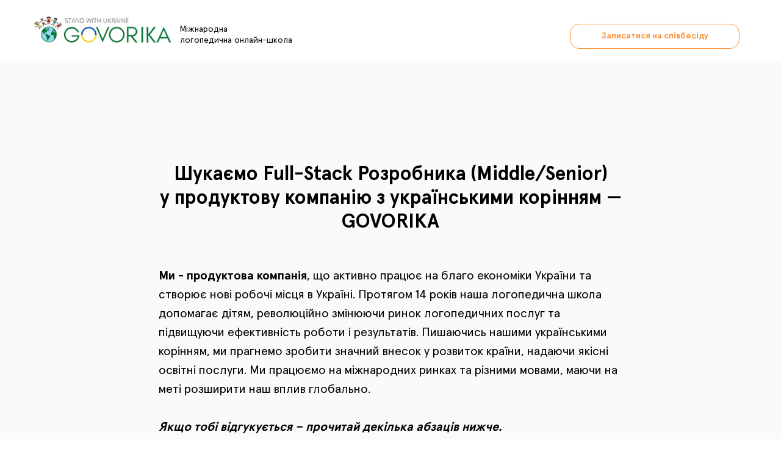

--- FILE ---
content_type: text/html; charset=UTF-8
request_url: https://home.govorika.com/job_developer
body_size: 14125
content:
<!DOCTYPE html> <html> <head> <meta charset="utf-8" /> <meta http-equiv="Content-Type" content="text/html; charset=utf-8" /> <meta name="viewport" content="width=device-width, initial-scale=1.0" /> <!--metatextblock--> <title>Запрошуємо ефективного Full-Stack Розробника для роботи в GOVORIKA</title> <meta property="og:url" content="https://home.govorika.com/job_developer" /> <meta property="og:title" content="Запрошуємо ефективного Full-Stack Розробника для роботи в GOVORIKA" /> <meta property="og:description" content="" /> <meta property="og:type" content="website" /> <meta property="og:image" content="https://static.tildacdn.one/tild3030-3239-4234-b934-396330306366/IMAGE_2022-06-03_211.jpg" /> <link rel="canonical" href="https://home.govorika.com/job_developer"> <!--/metatextblock--> <meta name="format-detection" content="telephone=no" /> <meta http-equiv="x-dns-prefetch-control" content="on"> <link rel="dns-prefetch" href="https://ws.tildacdn.com"> <link rel="dns-prefetch" href="https://static.tildacdn.one"> <link rel="shortcut icon" href="https://static.tildacdn.one/tild3366-3664-4532-b339-383539646634/favicon.ico" type="image/x-icon" /> <!-- Assets --> <script src="https://neo.tildacdn.com/js/tilda-fallback-1.0.min.js" async charset="utf-8"></script> <link rel="stylesheet" href="https://static.tildacdn.one/css/tilda-grid-3.0.min.css" type="text/css" media="all" onerror="this.loaderr='y';"/> <link rel="stylesheet" href="https://static.tildacdn.one/ws/project3932871/tilda-blocks-page43458587.min.css?t=1761750123" type="text/css" media="all" onerror="this.loaderr='y';" /> <link rel="stylesheet" href="https://static.tildacdn.one/css/tilda-animation-2.0.min.css" type="text/css" media="all" onerror="this.loaderr='y';" /> <script nomodule src="https://static.tildacdn.one/js/tilda-polyfill-1.0.min.js" charset="utf-8"></script> <script type="text/javascript">function t_onReady(func) {if(document.readyState!='loading') {func();} else {document.addEventListener('DOMContentLoaded',func);}}
function t_onFuncLoad(funcName,okFunc,time) {if(typeof window[funcName]==='function') {okFunc();} else {setTimeout(function() {t_onFuncLoad(funcName,okFunc,time);},(time||100));}}function t396_initialScale(t){var e=document.getElementById("rec"+t);if(e){var i=e.querySelector(".t396__artboard");if(i){window.tn_scale_initial_window_width||(window.tn_scale_initial_window_width=document.documentElement.clientWidth);var a=window.tn_scale_initial_window_width,r=[],n,l=i.getAttribute("data-artboard-screens");if(l){l=l.split(",");for(var o=0;o<l.length;o++)r[o]=parseInt(l[o],10)}else r=[320,480,640,960,1200];for(var o=0;o<r.length;o++){var d=r[o];a>=d&&(n=d)}var _="edit"===window.allrecords.getAttribute("data-tilda-mode"),c="center"===t396_getFieldValue(i,"valign",n,r),s="grid"===t396_getFieldValue(i,"upscale",n,r),w=t396_getFieldValue(i,"height_vh",n,r),g=t396_getFieldValue(i,"height",n,r),u=!!window.opr&&!!window.opr.addons||!!window.opera||-1!==navigator.userAgent.indexOf(" OPR/");if(!_&&c&&!s&&!w&&g&&!u){var h=parseFloat((a/n).toFixed(3)),f=[i,i.querySelector(".t396__carrier"),i.querySelector(".t396__filter")],v=Math.floor(parseInt(g,10)*h)+"px",p;i.style.setProperty("--initial-scale-height",v);for(var o=0;o<f.length;o++)f[o].style.setProperty("height","var(--initial-scale-height)");t396_scaleInitial__getElementsToScale(i).forEach((function(t){t.style.zoom=h}))}}}}function t396_scaleInitial__getElementsToScale(t){return t?Array.prototype.slice.call(t.children).filter((function(t){return t&&(t.classList.contains("t396__elem")||t.classList.contains("t396__group"))})):[]}function t396_getFieldValue(t,e,i,a){var r,n=a[a.length-1];if(!(r=i===n?t.getAttribute("data-artboard-"+e):t.getAttribute("data-artboard-"+e+"-res-"+i)))for(var l=0;l<a.length;l++){var o=a[l];if(!(o<=i)&&(r=o===n?t.getAttribute("data-artboard-"+e):t.getAttribute("data-artboard-"+e+"-res-"+o)))break}return r}window.TN_SCALE_INITIAL_VER="1.0",window.tn_scale_initial_window_width=null;</script> <script src="https://static.tildacdn.one/js/jquery-1.10.2.min.js" charset="utf-8" onerror="this.loaderr='y';"></script> <script src="https://static.tildacdn.one/js/tilda-scripts-3.0.min.js" charset="utf-8" defer onerror="this.loaderr='y';"></script> <script src="https://static.tildacdn.one/ws/project3932871/tilda-blocks-page43458587.min.js?t=1761750123" charset="utf-8" async onerror="this.loaderr='y';"></script> <script src="https://static.tildacdn.one/js/tilda-lazyload-1.0.min.js" charset="utf-8" async onerror="this.loaderr='y';"></script> <script src="https://static.tildacdn.one/js/tilda-animation-2.0.min.js" charset="utf-8" async onerror="this.loaderr='y';"></script> <script src="https://static.tildacdn.one/js/tilda-zero-1.1.min.js" charset="utf-8" async onerror="this.loaderr='y';"></script> <script src="https://static.tildacdn.one/js/tilda-zero-scale-1.0.min.js" charset="utf-8" async onerror="this.loaderr='y';"></script> <script src="https://static.tildacdn.one/js/tilda-events-1.0.min.js" charset="utf-8" async onerror="this.loaderr='y';"></script> <!-- nominify begin --><script src="https://main.okk24.com/js/counter.js"></script> <meta name="facebook-domain-verification" content="owjp2jcp1ft6v7sa8wcwosu5ontnbx" /> <script type="text/javascript">
    (function(c,l,a,r,i,t,y){
        c[a]=c[a]||function(){(c[a].q=c[a].q||[]).push(arguments)};
        t=l.createElement(r);t.async=1;t.src="https://www.clarity.ms/tag/"+i;
        y=l.getElementsByTagName(r)[0];y.parentNode.insertBefore(t,y);
    })(window, document, "clarity", "script", "qk19dx60aa");
</script><!-- nominify end --><!-- nominify begin --><!-- Hotjar Tracking Code for https://home.govorika.com --> <script>
    (function(h,o,t,j,a,r){
        h.hj=h.hj||function(){(h.hj.q=h.hj.q||[]).push(arguments)};
        h._hjSettings={hjid:2390654,hjsv:6};
        a=o.getElementsByTagName('head')[0];
        r=o.createElement('script');r.async=1;
        r.src=t+h._hjSettings.hjid+j+h._hjSettings.hjsv;
        a.appendChild(r);
    })(window,document,'https://static.hotjar.com/c/hotjar-','.js?sv=');
</script> <script>
		!function (w, d, t) {
		  w.TiktokAnalyticsObject=t;var ttq=w[t]=w[t]||[];ttq.methods=["page","track","identify","instances","debug","on","off","once","ready","alias","group","enableCookie","disableCookie"],ttq.setAndDefer=function(t,e){t[e]=function(){t.push([e].concat(Array.prototype.slice.call(arguments,0)))}};for(var i=0;i<ttq.methods.length;i++)ttq.setAndDefer(ttq,ttq.methods[i]);ttq.instance=function(t){for(var e=ttq._i[t]||[],n=0;n<ttq.methods.length;n++)ttq.setAndDefer(e,ttq.methods[n]);return e},ttq.load=function(e,n){var i="https://analytics.tiktok.com/i18n/pixel/events.js";ttq._i=ttq._i||{},ttq._i[e]=[],ttq._i[e]._u=i,ttq._t=ttq._t||{},ttq._t[e]=+new Date,ttq._o=ttq._o||{},ttq._o[e]=n||{};var o=document.createElement("script");o.type="text/javascript",o.async=!0,o.src=i+"?sdkid="+e+"&lib="+t;var a=document.getElementsByTagName("script")[0];a.parentNode.insertBefore(o,a)};
		
		  ttq.load('C51H5JJMLFUNS6NQ73H0');
		  ttq.page();
		}(window, document, 'ttq');
	</script><!-- nominify end --><script type="text/javascript">window.dataLayer=window.dataLayer||[];</script> <!-- Google Tag Manager --> <script type="text/javascript">(function(w,d,s,l,i){w[l]=w[l]||[];w[l].push({'gtm.start':new Date().getTime(),event:'gtm.js'});var f=d.getElementsByTagName(s)[0],j=d.createElement(s),dl=l!='dataLayer'?'&l='+l:'';j.async=true;j.src='https://www.googletagmanager.com/gtm.js?id='+i+dl;f.parentNode.insertBefore(j,f);})(window,document,'script','dataLayer','GTM-P7SBN5F');</script> <!-- End Google Tag Manager --> <script type="text/javascript">(function() {if((/bot|google|yandex|baidu|bing|msn|duckduckbot|teoma|slurp|crawler|spider|robot|crawling|facebook/i.test(navigator.userAgent))===false&&typeof(sessionStorage)!='undefined'&&sessionStorage.getItem('visited')!=='y'&&document.visibilityState){var style=document.createElement('style');style.type='text/css';style.innerHTML='@media screen and (min-width: 980px) {.t-records {opacity: 0;}.t-records_animated {-webkit-transition: opacity ease-in-out .2s;-moz-transition: opacity ease-in-out .2s;-o-transition: opacity ease-in-out .2s;transition: opacity ease-in-out .2s;}.t-records.t-records_visible {opacity: 1;}}';document.getElementsByTagName('head')[0].appendChild(style);function t_setvisRecs(){var alr=document.querySelectorAll('.t-records');Array.prototype.forEach.call(alr,function(el) {el.classList.add("t-records_animated");});setTimeout(function() {Array.prototype.forEach.call(alr,function(el) {el.classList.add("t-records_visible");});sessionStorage.setItem("visited","y");},400);}
document.addEventListener('DOMContentLoaded',t_setvisRecs);}})();</script><script>window.isNewUser = true;</script></head> <body class="t-body" style="margin:0;"> <!--allrecords--> <div id="allrecords" class="t-records" data-hook="blocks-collection-content-node" data-tilda-project-id="3932871" data-tilda-page-id="43458587" data-tilda-page-alias="job_developer" data-tilda-formskey="3c8c762ab1a8c0168618d71186672268" data-tilda-stat-scroll="yes" data-tilda-lazy="yes" data-tilda-root-zone="one" data-tilda-project-headcode="yes" data-tilda-page-headcode="yes" data-tilda-project-country="UA"> <div id="rec702914593" class="r t-rec" style="background-color:#fafafa; " data-record-type="396" data-bg-color="#fafafa"> <!-- T396 --> <style>#rec702914593 .t396__artboard {height:100px;background-color:#ffffff;}#rec702914593 .t396__filter {height:100px;}#rec702914593 .t396__carrier{height:100px;background-position:center center;background-attachment:scroll;background-size:cover;background-repeat:no-repeat;}@media screen and (max-width:1199px) {#rec702914593 .t396__artboard,#rec702914593 .t396__filter,#rec702914593 .t396__carrier {height:110px;}#rec702914593 .t396__filter {}#rec702914593 .t396__carrier {background-attachment:scroll;}}@media screen and (max-width:959px) {#rec702914593 .t396__artboard,#rec702914593 .t396__filter,#rec702914593 .t396__carrier {height:130px;}#rec702914593 .t396__filter {}#rec702914593 .t396__carrier {background-attachment:scroll;}}@media screen and (max-width:639px) {#rec702914593 .t396__artboard,#rec702914593 .t396__filter,#rec702914593 .t396__carrier {height:120px;}#rec702914593 .t396__filter {}#rec702914593 .t396__carrier {background-attachment:scroll;}}@media screen and (max-width:479px) {#rec702914593 .t396__artboard,#rec702914593 .t396__filter,#rec702914593 .t396__carrier {height:80px;}#rec702914593 .t396__filter {}#rec702914593 .t396__carrier {background-attachment:scroll;}}#rec702914593 .tn-elem[data-elem-id="1627382884785"]{color:#000000;z-index:2;top:39px;left:calc(50% - 600px + 255px);width:203px;height:auto;}#rec702914593 .tn-elem[data-elem-id="1627382884785"] .tn-atom{color:#000000;font-size:14px;font-family:'ApercuPro',Arial,sans-serif;line-height:1.3;font-weight:400;background-position:center center;border-color:transparent ;border-style:solid ;transition:background-color var(--t396-speedhover,0s) ease-in-out,color var(--t396-speedhover,0s) ease-in-out,border-color var(--t396-speedhover,0s) ease-in-out,box-shadow var(--t396-shadowshoverspeed,0.2s) ease-in-out;}@media screen and (max-width:1199px) {#rec702914593 .tn-elem[data-elem-id="1627382884785"] {top:39px;left:calc(50% - 480px + 182px);width:208px;height:auto;}}@media screen and (max-width:959px) {#rec702914593 .tn-elem[data-elem-id="1627382884785"] {top:38px;left:calc(50% - 320px + 325px);height:auto;}}@media screen and (max-width:639px) {#rec702914593 .tn-elem[data-elem-id="1627382884785"] {top:42px;left:calc(50% - 240px + 247px);height:auto;}}@media screen and (max-width:479px) {#rec702914593 .tn-elem[data-elem-id="1627382884785"] {top:15px;left:calc(50% - 160px + 142px);width:182px;height:auto;}#rec702914593 .tn-elem[data-elem-id="1627382884785"] {text-align:left;}#rec702914593 .tn-elem[data-elem-id="1627382884785"] .tn-atom{font-size:12px;background-size:cover;opacity:0.7;}}#rec702914593 .tn-elem[data-elem-id="1652090961028"]{color:#ff963a;text-align:center;z-index:3;top:39px;left:calc(50% - 600px + 894px);width:278px;height:41px;}#rec702914593 .tn-elem[data-elem-id="1652090961028"] .tn-atom{color:#ff963a;font-size:14px;font-family:'ApercuPro',Arial,sans-serif;line-height:1.55;font-weight:700;border-width:1px;border-radius:15px;background-position:center center;border-color:#ff963a ;border-style:solid ;--t396-speedhover:0.2s;transition:background-color var(--t396-speedhover,0s) ease-in-out,color var(--t396-speedhover,0s) ease-in-out,border-color var(--t396-speedhover,0s) ease-in-out,box-shadow var(--t396-shadowshoverspeed,0.2s) ease-in-out;}@media screen and (max-width:1199px) {#rec702914593 .tn-elem[data-elem-id="1652090961028"] {top:28px;left:calc(50% - 480px + 619px);width:325px;height:46px;}#rec702914593 .tn-elem[data-elem-id="1652090961028"] .tn-atom{font-size:16px;background-size:cover;}}@media screen and (max-width:959px) {#rec702914593 .tn-elem[data-elem-id="1652090961028"] {top:89px;left:calc(50% - 320px + 325px);width:225px;height:27px;border-radius:8px;}#rec702914593 .tn-elem[data-elem-id="1652090961028"] .tn-atom{font-size:12px;background-size:cover;border-radius:8px;}}@media screen and (max-width:639px) {#rec702914593 .tn-elem[data-elem-id="1652090961028"] {top:87px;left:calc(50% - 240px + 247px);width:189px;height:26px;}}@media screen and (max-width:479px) {#rec702914593 .tn-elem[data-elem-id="1652090961028"] {top:51px;left:calc(50% - 160px + 140px);width:182px;height:23px;}}#rec702914593 .tn-elem[data-elem-id="1670585240232"]{z-index:4;top:16px;left:calc(50% - 600px + 4px);width:249px;height:auto;}#rec702914593 .tn-elem[data-elem-id="1670585240232"] .tn-atom{background-position:center center;border-color:transparent ;border-style:solid ;transition:background-color var(--t396-speedhover,0s) ease-in-out,color var(--t396-speedhover,0s) ease-in-out,border-color var(--t396-speedhover,0s) ease-in-out,box-shadow var(--t396-shadowshoverspeed,0.2s) ease-in-out;}#rec702914593 .tn-elem[data-elem-id="1670585240232"] .tn-atom__img {}@media screen and (max-width:1199px) {#rec702914593 .tn-elem[data-elem-id="1670585240232"] {top:32px;left:calc(50% - 480px + 4px);width:177px;height:auto;}}@media screen and (max-width:959px) {#rec702914593 .tn-elem[data-elem-id="1670585240232"] {top:30px;left:calc(50% - 320px + 20px);width:177px;height:auto;}}@media screen and (max-width:639px) {#rec702914593 .tn-elem[data-elem-id="1670585240232"] {top:34px;left:calc(50% - 240px + 10px);width:181px;height:auto;}}@media screen and (max-width:479px) {#rec702914593 .tn-elem[data-elem-id="1670585240232"] {top:10px;left:calc(50% - 160px + -15px);width:150px;height:auto;}}</style> <div class='t396'> <div class="t396__artboard" data-artboard-recid="702914593" data-artboard-screens="320,480,640,960,1200" data-artboard-height="100" data-artboard-valign="center" data-artboard-upscale="grid" data-artboard-height-res-320="80" data-artboard-height-res-480="120" data-artboard-height-res-640="130" data-artboard-height-res-960="110"> <div class="t396__carrier" data-artboard-recid="702914593"></div> <div class="t396__filter" data-artboard-recid="702914593"></div> <div class='t396__elem tn-elem tn-elem__7029145931627382884785' data-elem-id='1627382884785' data-elem-type='text' data-field-top-value="39" data-field-left-value="255" data-field-width-value="203" data-field-axisy-value="top" data-field-axisx-value="left" data-field-container-value="grid" data-field-topunits-value="px" data-field-leftunits-value="px" data-field-heightunits-value="" data-field-widthunits-value="px" data-field-fontsize-value="14" data-field-top-res-320-value="15" data-field-left-res-320-value="142" data-field-width-res-320-value="182" data-field-fontsize-res-320-value="12" data-field-top-res-480-value="42" data-field-left-res-480-value="247" data-field-top-res-640-value="38" data-field-left-res-640-value="325" data-field-top-res-960-value="39" data-field-left-res-960-value="182" data-field-width-res-960-value="208"> <div class='tn-atom'field='tn_text_1627382884785'>Міжнародна <br>
логопедична онлайн-школа</div> </div> <div class='t396__elem tn-elem tn-elem__7029145931652090961028' data-elem-id='1652090961028' data-elem-type='button' data-field-top-value="39" data-field-left-value="894" data-field-height-value="41" data-field-width-value="278" data-field-axisy-value="top" data-field-axisx-value="left" data-field-container-value="grid" data-field-topunits-value="px" data-field-leftunits-value="px" data-field-heightunits-value="px" data-field-widthunits-value="px" data-field-fontsize-value="14" data-field-top-res-320-value="51" data-field-left-res-320-value="140" data-field-height-res-320-value="23" data-field-width-res-320-value="182" data-field-top-res-480-value="87" data-field-left-res-480-value="247" data-field-height-res-480-value="26" data-field-width-res-480-value="189" data-field-top-res-640-value="89" data-field-left-res-640-value="325" data-field-height-res-640-value="27" data-field-width-res-640-value="225" data-field-fontsize-res-640-value="12" data-field-top-res-960-value="28" data-field-left-res-960-value="619" data-field-height-res-960-value="46" data-field-width-res-960-value="325" data-field-fontsize-res-960-value="16"> <a class='tn-atom' href="#rec702914598">Записатися на співбесіду</a> </div> <div class='t396__elem tn-elem tn-elem__7029145931670585240232' data-elem-id='1670585240232' data-elem-type='image' data-field-top-value="16" data-field-left-value="4" data-field-width-value="249" data-field-axisy-value="top" data-field-axisx-value="left" data-field-container-value="grid" data-field-topunits-value="px" data-field-leftunits-value="px" data-field-heightunits-value="" data-field-widthunits-value="px" data-field-filewidth-value="746" data-field-fileheight-value="198" data-field-top-res-320-value="10" data-field-left-res-320-value="-15" data-field-width-res-320-value="150" data-field-top-res-480-value="34" data-field-left-res-480-value="10" data-field-width-res-480-value="181" data-field-top-res-640-value="30" data-field-left-res-640-value="20" data-field-width-res-640-value="177" data-field-top-res-960-value="32" data-field-left-res-960-value="4" data-field-width-res-960-value="177"> <a class='tn-atom' href="https://home.govorika.com/ukr-logoped"> <img class='tn-atom__img t-img' data-original='https://static.tildacdn.one/tild3561-3266-4562-b939-383863653437/IMG_2434.PNG'
src='https://thb.tildacdn.one/tild3561-3266-4562-b939-383863653437/-/resize/20x/IMG_2434.PNG'
alt='' imgfield='tn_img_1670585240232'
/> </a> </div> </div> </div> <script>t_onReady(function() {t_onFuncLoad('t396_init',function() {t396_init('702914593');});});</script> <!-- /T396 --> </div> <div id="rec702914594" class="r t-rec t-rec_pt_165 t-rec_pb_45" style="padding-top:165px;padding-bottom:45px;background-color:#fafafa; " data-record-type="33" data-bg-color="#fafafa"> <!-- T017 --> <div class="t017"> <div class="t-container t-align_left"> <div class="t-col t-col_8 t-prefix_2"> <div class="t017__title t-title t-title_xxs" field="title"><div style="text-align:center;" data-customstyle="yes">Шукаємо Full-Stack Розробника (Middle/Senior) <br />у продуктову компанію з українськими корінням — GOVORIKA <br /></div></div> </div> </div> </div> <style> #rec702914594 .t017__title{font-weight:700;}@media screen and (min-width:900px){#rec702914594 .t017__title{font-size:32px;}}#rec702914594 .t017__descr{font-size:20px;}</style> </div> <div id="rec702914595" class="r t-rec" style=" " data-animationappear="off" data-record-type="131"> <!-- T123 --> <div class="t123"> <div class="t-container_100 "> <div class="t-width t-width_100 "> <!-- nominify begin --> <style>/* rec00000000 нужно заменить на номер блока выполняющего роль меню */
    #rec454631623 {
        width: 100%;
        position: fixed;
        top: 0;
        z-index: 9997;
    }
</style> <!-- nominify end --> </div> </div> </div> </div> <div id="rec702914596" class="r t-rec t-rec_pt_0 t-rec_pb_45" style="padding-top:0px;padding-bottom:45px;background-color:#fafafa; " data-record-type="106" data-bg-color="#fafafa"> <!-- T004 --> <div class="t004"> <div class="t-container "> <div class="t-col t-col_8 t-prefix_2"> <div field="text" class="t-text t-text_md "><strong></strong> <strong>Ми - продуктова компанія</strong>, що активно працює на благо економіки України та створює нові робочі місця в Україні. Протягом 14 років наша логопедична школа допомагає дітям, революційно змінюючи ринок логопедичних послуг та підвищуючи ефективність роботи і результатів. Пишаючись нашими українськими корінням, ми прагнемо зробити значний внесок у розвиток країни, надаючи якісні освітні послуги. Ми працюємо на міжнародних ринках та різними мовами, маючи на меті розширити наш вплив глобально. <br /><br /> <strong><em data-redactor-tag="em">Якщо тобі відгукується – прочитай декілька абзаців нижче.</em> <br /></strong><br /><br /><br /><span style="font-size: 22px;"><strong><span data-redactor-tag="span" style="color: rgb(255, 169, 36);"><span data-redactor-style="font-size: 24px;" style="font-size: 24px;">Що треба буде робити?</span><br /></span></strong></span><br /><ul><li> Розробляти та доопрацьовувати інтерфейси для клієнтів та співробітників, особисті кабінети</li><li> Створювати звіти, оптимізувати та автоматизувати бізнес-процеси</li><li> Працювати над реальними бізнес-завданнями з негайним впровадженням та переглядом за відгуками користувачів</li></ul> <br /><br /> <strong><span data-redactor-tag="span" style="color: rgb(255, 169, 36);"><span data-redactor-style="font-size: 24px;" style="font-size: 24px;">Наш ідеальний кандидат:</span> <br /></span></strong><br /> ✅ Має досвід роботи на позиції full-stack розробника від 2 років для Middle і від 4 років для Senior <br />✅ Володіє Laravel 5, MySQL 5, Vue, готовий до навчання та переходу на актуальні версії <br />✅ Має обов'язкове знання Git <br />✅ Здатний працювати автономно та з не детальними ТЗ <br />✅ Має досвід дистанційної роботи <br /><br /><strong>Буде плюсом:<br /><br />✅ </strong>Досвід роботи з освітніми проектами або розробкою користувальницьких інтерфейсів<br />✅ Досвід роботи з React та в командних проектах<br /><br /><br /> <strong><span data-redactor-tag="span" style="color: rgb(255, 169, 36);"><span data-redactor-style="font-size: 24px;" style="font-size: 24px;">Що ми пропонуємо:</span> <br /></span></strong><br />⭐️ Повністю дистанційна робота з гнучким графіком <br />⭐️ Можливість працювати в компанії, яка робить значний соціальний внесок<br /><br /></div> </div> </div> </div> </div> <div id="rec702914598" class="r t-rec" style=" " data-record-type="396"> <!-- T396 --> <style>#rec702914598 .t396__artboard {height:220px;background-color:#ffffff;}#rec702914598 .t396__filter {height:220px;}#rec702914598 .t396__carrier{height:220px;background-position:center center;background-attachment:scroll;background-size:cover;background-repeat:no-repeat;}@media screen and (max-width:1199px) {#rec702914598 .t396__artboard,#rec702914598 .t396__filter,#rec702914598 .t396__carrier {height:130px;}#rec702914598 .t396__filter {}#rec702914598 .t396__carrier {background-attachment:scroll;}}#rec702914598 .tn-elem[data-elem-id="1707313588544"]{color:#000000;text-align:center;z-index:2;top:66px;left:calc(50% - 600px + 298px);width:560px;height:auto;}#rec702914598 .tn-elem[data-elem-id="1707313588544"] .tn-atom{color:#000000;font-size:29px;font-family:'ApercuPro',Arial,sans-serif;line-height:1.55;font-weight:400;background-position:center center;border-color:transparent ;border-style:solid ;transition:background-color var(--t396-speedhover,0s) ease-in-out,color var(--t396-speedhover,0s) ease-in-out,border-color var(--t396-speedhover,0s) ease-in-out,box-shadow var(--t396-shadowshoverspeed,0.2s) ease-in-out;}@media screen and (max-width:1199px) {#rec702914598 .tn-elem[data-elem-id="1707313588544"] {top:22px;left:calc(50% - 160px + -130px);height:auto;}#rec702914598 .tn-elem[data-elem-id="1707313588544"] .tn-atom{font-size:20px;background-size:cover;}}#rec702914598 .tn-elem[data-elem-id="1707313620160"]{z-index:3;top:139px;left:calc(50% - 600px + 483px);width:235px;height:auto;}#rec702914598 .tn-elem[data-elem-id="1707313620160"] .tn-atom{background-position:center center;border-color:transparent ;border-style:solid ;transition:background-color var(--t396-speedhover,0s) ease-in-out,color var(--t396-speedhover,0s) ease-in-out,border-color var(--t396-speedhover,0s) ease-in-out,box-shadow var(--t396-shadowshoverspeed,0.2s) ease-in-out;}#rec702914598 .tn-elem[data-elem-id="1707313620160"] .tn-atom__img {}@media screen and (max-width:1199px) {#rec702914598 .tn-elem[data-elem-id="1707313620160"] {top:68px;left:calc(50% - 160px + 58px);width:204px;height:auto;}}#rec702914598 .tn-elem[data-elem-id="1707313708271"]{z-index:4;top:76px;left:calc(50% - 600px + 795px);width:28px;height:auto;}#rec702914598 .tn-elem[data-elem-id="1707313708271"] .tn-atom{background-position:center center;border-color:transparent ;border-style:solid ;transition:background-color var(--t396-speedhover,0s) ease-in-out,color var(--t396-speedhover,0s) ease-in-out,border-color var(--t396-speedhover,0s) ease-in-out,box-shadow var(--t396-shadowshoverspeed,0.2s) ease-in-out;}#rec702914598 .tn-elem[data-elem-id="1707313708271"] .tn-atom {-webkit-transform:rotate(90deg);-moz-transform:rotate(90deg);transform:rotate(90deg);}#rec702914598 .tn-elem[data-elem-id="1707313708271"] .tn-atom__img {}@media screen and (max-width:1199px) {#rec702914598 .tn-elem[data-elem-id="1707313708271"] {top:28px;left:calc(50% - 160px + 300px);width:20px;height:auto;}#rec702914598 .tn-elem[data-elem-id="1707313708271"] .tn-atom {background-size:cover;-webkit-transform:rotate(90deg);-moz-transform:rotate(90deg);transform:rotate(90deg);}}</style> <div class='t396'> <div class="t396__artboard" data-artboard-recid="702914598" data-artboard-screens="320,1200" data-artboard-height="220" data-artboard-valign="center" data-artboard-upscale="grid" data-artboard-height-res-320="130"> <div class="t396__carrier" data-artboard-recid="702914598"></div> <div class="t396__filter" data-artboard-recid="702914598"></div> <div class='t396__elem tn-elem tn-elem__7029145981707313588544' data-elem-id='1707313588544' data-elem-type='text' data-field-top-value="66" data-field-left-value="298" data-field-width-value="560" data-field-axisy-value="top" data-field-axisx-value="left" data-field-container-value="grid" data-field-topunits-value="px" data-field-leftunits-value="px" data-field-heightunits-value="" data-field-widthunits-value="px" data-field-fontsize-value="29" data-field-top-res-320-value="22" data-field-left-res-320-value="-130" data-field-fontsize-res-320-value="20"> <div class='tn-atom'field='tn_text_1707313588544'><strong>Цікаво? Пишіть нам у телеграм</strong><strong></strong></div> </div> <div class='t396__elem tn-elem tn-elem__7029145981707313620160' data-elem-id='1707313620160' data-elem-type='image' data-field-top-value="139" data-field-left-value="483" data-field-width-value="235" data-field-axisy-value="top" data-field-axisx-value="left" data-field-container-value="grid" data-field-topunits-value="px" data-field-leftunits-value="px" data-field-heightunits-value="" data-field-widthunits-value="px" data-field-filewidth-value="196" data-field-fileheight-value="51" data-field-top-res-320-value="68" data-field-left-res-320-value="58" data-field-width-res-320-value="204"> <a class='tn-atom' href="https://t.me/Valeriya_Litvinova"> <img class='tn-atom__img t-img' data-original='https://static.tildacdn.one/tild3433-3737-4434-a133-356236383934/Group_1.svg'
src='https://static.tildacdn.one/tild3433-3737-4434-a133-356236383934/Group_1.svg'
alt='' imgfield='tn_img_1707313620160'
/> </a> </div> <div class='t396__elem tn-elem tn-elem__7029145981707313708271' data-elem-id='1707313708271' data-elem-type='image' data-field-top-value="76" data-field-left-value="795" data-field-width-value="28" data-field-axisy-value="top" data-field-axisx-value="left" data-field-container-value="grid" data-field-topunits-value="px" data-field-leftunits-value="px" data-field-heightunits-value="" data-field-widthunits-value="px" data-field-filewidth-value="160" data-field-fileheight-value="160" data-field-top-res-320-value="28" data-field-left-res-320-value="300" data-field-width-res-320-value="20"> <div class='tn-atom'> <img class='tn-atom__img t-img' data-original='https://static.tildacdn.one/tild6539-6165-4835-b035-653261323631/1f449.png'
src='https://thb.tildacdn.one/tild6539-6165-4835-b035-653261323631/-/resize/20x/1f449.png'
alt='' imgfield='tn_img_1707313708271'
/> </div> </div> </div> </div> <script>t_onReady(function() {t_onFuncLoad('t396_init',function() {t396_init('702914598');});});</script> <!-- /T396 --> </div> <div id="rec702914599" class="r t-rec" style=" " data-animationappear="off" data-record-type="396"> <!-- T396 --> <style>#rec702914599 .t396__artboard {height:210px;background-color:#ffffff;}#rec702914599 .t396__filter {height:210px;}#rec702914599 .t396__carrier{height:210px;background-position:center center;background-attachment:scroll;background-size:cover;background-repeat:no-repeat;}@media screen and (max-width:1199px) {#rec702914599 .t396__artboard,#rec702914599 .t396__filter,#rec702914599 .t396__carrier {height:230px;}#rec702914599 .t396__filter {}#rec702914599 .t396__carrier {background-attachment:scroll;}}@media screen and (max-width:959px) {#rec702914599 .t396__artboard,#rec702914599 .t396__filter,#rec702914599 .t396__carrier {height:260px;}#rec702914599 .t396__filter {}#rec702914599 .t396__carrier {background-attachment:scroll;}}@media screen and (max-width:639px) {#rec702914599 .t396__artboard,#rec702914599 .t396__filter,#rec702914599 .t396__carrier {height:190px;}#rec702914599 .t396__filter {}#rec702914599 .t396__carrier {background-attachment:scroll;}}@media screen and (max-width:479px) {#rec702914599 .t396__artboard,#rec702914599 .t396__filter,#rec702914599 .t396__carrier {height:180px;}#rec702914599 .t396__filter {}#rec702914599 .t396__carrier {background-attachment:scroll;}}#rec702914599 .tn-elem[data-elem-id="1623739151617"]{color:#363636;text-align:center;z-index:2;top:25px;left:calc(50% - 600px + 394px);width:413px;height:auto;}#rec702914599 .tn-elem[data-elem-id="1623739151617"] .tn-atom{color:#363636;font-size:16px;font-family:'ApercuPro',Arial,sans-serif;line-height:1.55;font-weight:400;background-position:center center;border-color:transparent ;border-style:solid ;transition:background-color var(--t396-speedhover,0s) ease-in-out,color var(--t396-speedhover,0s) ease-in-out,border-color var(--t396-speedhover,0s) ease-in-out,box-shadow var(--t396-shadowshoverspeed,0.2s) ease-in-out;}@media screen and (max-width:1199px) {#rec702914599 .tn-elem[data-elem-id="1623739151617"] {top:34px;left:calc(50% - 480px + 273px);height:auto;}}@media screen and (max-width:959px) {#rec702914599 .tn-elem[data-elem-id="1623739151617"] {top:34px;left:calc(50% - 320px + 108px);width:425px;height:auto;}}@media screen and (max-width:639px) {#rec702914599 .tn-elem[data-elem-id="1623739151617"] {top:35px;left:calc(50% - 240px + 30px);height:auto;}}@media screen and (max-width:479px) {#rec702914599 .tn-elem[data-elem-id="1623739151617"] {top:19px;left:calc(50% - 160px + 47px);width:228px;height:auto;}#rec702914599 .tn-elem[data-elem-id="1623739151617"] .tn-atom{font-size:14px;background-size:cover;}}</style> <div class='t396'> <div class="t396__artboard" data-artboard-recid="702914599" data-artboard-screens="320,480,640,960,1200" data-artboard-height="210" data-artboard-valign="center" data-artboard-upscale="grid" data-artboard-height-res-320="180" data-artboard-height-res-480="190" data-artboard-height-res-640="260" data-artboard-height-res-960="230"> <div class="t396__carrier" data-artboard-recid="702914599"></div> <div class="t396__filter" data-artboard-recid="702914599"></div> <div class='t396__elem tn-elem tn-elem__7029145991623739151617' data-elem-id='1623739151617' data-elem-type='text' data-field-top-value="25" data-field-left-value="394" data-field-width-value="413" data-field-axisy-value="top" data-field-axisx-value="left" data-field-container-value="grid" data-field-topunits-value="px" data-field-leftunits-value="px" data-field-heightunits-value="" data-field-widthunits-value="px" data-field-fontsize-value="16" data-field-top-res-320-value="19" data-field-left-res-320-value="47" data-field-width-res-320-value="228" data-field-fontsize-res-320-value="14" data-field-top-res-480-value="35" data-field-left-res-480-value="30" data-field-top-res-640-value="34" data-field-left-res-640-value="108" data-field-width-res-640-value="425" data-field-top-res-960-value="34" data-field-left-res-960-value="273"> <div class='tn-atom'field='tn_text_1623739151617'>*Приймаємо анкети до 29.02. Заповнюйте анкету вже сьогодні!</div> </div> </div> </div> <script>t_onReady(function() {t_onFuncLoad('t396_init',function() {t396_init('702914599');});});</script> <!-- /T396 --> </div> <div id="rec702914600" class="r t-rec" style=" " data-animationappear="off" data-record-type="131"> <!-- T123 --> <div class="t123"> <div class="t-container_100 "> <div class="t-width t-width_100 "> <!-- nominify begin --> <script>
          
    $('#rec454661075 .tn-elem[data-elem-id="1654278312210"] .tn-atom').addClass('autoflash').append('<div class="flash lighting" style="height: 60px;width: 40px;top: 0px;left: -140px;"></div>');
</script> <style>

     .autoflash{
        position: relative;
        overflow: hidden;
        -webkit-transform: translate3d(0,0,0);
        transform: translate3d(0,0,0);
    }

     .flash{
       content: "";
    background-color: rgba(255, 255, 255, 0.5);
    height: 100%;
    width: 3em;
    display: block;
    position: absolute;
    top: 0;
    left: -4.5em;
    -webkit-transform: skewX(-45deg) translateX(0);
    transform: skewX(-45deg) translateX(0);
    -webkit-transition: none;
    transition: none;
    }
    
    .lighting {
    webkit-animation: moving 3s ease-in-out infinite;
    -moz-animation: moving 3s ease-in-out infinite;
    -ms-animation: moving 3s ease-in-out infinite;
    -o-animation: moving 3s ease-in-out infinite;
    animation: moving 3s ease-in-out infinite;
   
    }
    
  @keyframes moving {  
     30% {  webkit-transform: skewX(-45deg) translateX(43.5em);
        transform: skewX(-45deg) translateX(43.5em);   
        
        }
   
    100% {  webkit-transform: skewX(-45deg) translateX(43.5em);
        transform: skewX(-45deg) translateX(43.5em);   
        
        }
     }
      
</style> <!-- nominify end --> </div> </div> </div> </div> <div id="rec702914601" class="r t-rec" style=" " data-animationappear="off" data-record-type="396"> <!-- T396 --> <style>#rec702914601 .t396__artboard {height:350px;background-color:#ffffff;}#rec702914601 .t396__filter {height:350px;}#rec702914601 .t396__carrier{height:350px;background-position:center center;background-attachment:scroll;background-size:cover;background-repeat:no-repeat;}@media screen and (max-width:1199px) {#rec702914601 .t396__artboard,#rec702914601 .t396__filter,#rec702914601 .t396__carrier {height:300px;}#rec702914601 .t396__filter {}#rec702914601 .t396__carrier {background-attachment:scroll;}}@media screen and (max-width:959px) {#rec702914601 .t396__artboard,#rec702914601 .t396__filter,#rec702914601 .t396__carrier {height:380px;}#rec702914601 .t396__filter {}#rec702914601 .t396__carrier {background-attachment:scroll;}}@media screen and (max-width:639px) {#rec702914601 .t396__artboard,#rec702914601 .t396__filter,#rec702914601 .t396__carrier {height:700px;}#rec702914601 .t396__filter {}#rec702914601 .t396__carrier {background-attachment:scroll;}}@media screen and (max-width:479px) {#rec702914601 .t396__artboard,#rec702914601 .t396__filter,#rec702914601 .t396__carrier {height:1040px;}#rec702914601 .t396__filter {}#rec702914601 .t396__carrier {background-attachment:scroll;}}#rec702914601 .tn-elem[data-elem-id="1470210011265"]{color:#000000;z-index:2;top:62px;left:calc(50% - 600px + 808px);width:128px;height:auto;}#rec702914601 .tn-elem[data-elem-id="1470210011265"] .tn-atom{color:#000000;font-size:16px;font-family:'ApercuPro',Arial,sans-serif;line-height:1.55;font-weight:500;opacity:0.7;background-position:center center;border-color:transparent ;border-style:solid ;transition:background-color var(--t396-speedhover,0s) ease-in-out,color var(--t396-speedhover,0s) ease-in-out,border-color var(--t396-speedhover,0s) ease-in-out,box-shadow var(--t396-shadowshoverspeed,0.2s) ease-in-out;}@media screen and (max-width:1199px) {#rec702914601 .tn-elem[data-elem-id="1470210011265"] {top:57px;left:calc(50% - 480px + 550px);height:auto;}}@media screen and (max-width:959px) {#rec702914601 .tn-elem[data-elem-id="1470210011265"] {top:50px;left:calc(50% - 320px + 290px);height:auto;}#rec702914601 .tn-elem[data-elem-id="1470210011265"] .tn-atom{font-size:14px;background-size:cover;}}@media screen and (max-width:639px) {#rec702914601 .tn-elem[data-elem-id="1470210011265"] {top:75px;left:calc(50% - 240px + 100px);height:auto;}#rec702914601 .tn-elem[data-elem-id="1470210011265"] {text-align:right;}}@media screen and (max-width:479px) {#rec702914601 .tn-elem[data-elem-id="1470210011265"] {top:579px;left:calc(50% - 160px + 72px);width:177px;height:auto;}#rec702914601 .tn-elem[data-elem-id="1470210011265"] {text-align:center;}#rec702914601 .tn-elem[data-elem-id="1470210011265"] .tn-atom{font-size:18px;background-size:cover;}}#rec702914601 .tn-elem[data-elem-id="1618494965092"]{color:#000000;z-index:3;top:125px;left:calc(50% - 600px + 808px);width:183px;height:auto;}#rec702914601 .tn-elem[data-elem-id="1618494965092"] .tn-atom{color:#000000;font-size:16px;font-family:'ApercuPro',Arial,sans-serif;line-height:1.55;font-weight:500;background-position:center center;border-color:transparent ;border-style:solid ;transition:background-color var(--t396-speedhover,0s) ease-in-out,color var(--t396-speedhover,0s) ease-in-out,border-color var(--t396-speedhover,0s) ease-in-out,box-shadow var(--t396-shadowshoverspeed,0.2s) ease-in-out;}@media screen and (max-width:1199px) {#rec702914601 .tn-elem[data-elem-id="1618494965092"] {top:105px;left:calc(50% - 480px + 550px);height:auto;}}@media screen and (max-width:959px) {#rec702914601 .tn-elem[data-elem-id="1618494965092"] {top:96px;left:calc(50% - 320px + 290px);width:150px;height:auto;}#rec702914601 .tn-elem[data-elem-id="1618494965092"] .tn-atom{font-size:14px;background-size:cover;-webkit-transform:rotate(NaNdeg);-moz-transform:rotate(NaNdeg);transform:rotate(NaNdeg);}}@media screen and (max-width:639px) {#rec702914601 .tn-elem[data-elem-id="1618494965092"] {top:110px;left:calc(50% - 240px + 73px);width:153px;height:auto;}#rec702914601 .tn-elem[data-elem-id="1618494965092"] {text-align:right;}}@media screen and (max-width:479px) {#rec702914601 .tn-elem[data-elem-id="1618494965092"] {top:626px;left:calc(50% - 160px + 55px);width:210px;height:auto;}#rec702914601 .tn-elem[data-elem-id="1618494965092"] {text-align:center;}#rec702914601 .tn-elem[data-elem-id="1618494965092"] .tn-atom{font-size:18px;background-size:cover;-webkit-transform:rotate(NaNdeg);-moz-transform:rotate(NaNdeg);transform:rotate(NaNdeg);}}#rec702914601 .tn-elem[data-elem-id="1618494981870"]{color:#000000;z-index:4;top:272px;left:calc(50% - 600px + 808px);width:152px;height:auto;}#rec702914601 .tn-elem[data-elem-id="1618494981870"] .tn-atom{color:#000000;font-size:16px;font-family:'ApercuPro',Arial,sans-serif;line-height:1.55;font-weight:500;background-position:center center;border-color:transparent ;border-style:solid ;transition:background-color var(--t396-speedhover,0s) ease-in-out,color var(--t396-speedhover,0s) ease-in-out,border-color var(--t396-speedhover,0s) ease-in-out,box-shadow var(--t396-shadowshoverspeed,0.2s) ease-in-out;}@media screen and (max-width:1199px) {#rec702914601 .tn-elem[data-elem-id="1618494981870"] {top:138px;left:calc(50% - 480px + 550px);height:auto;}}@media screen and (max-width:959px) {#rec702914601 .tn-elem[data-elem-id="1618494981870"] {top:186px;left:calc(50% - 320px + 290px);height:auto;}#rec702914601 .tn-elem[data-elem-id="1618494981870"] .tn-atom{font-size:14px;background-size:cover;}}@media screen and (max-width:639px) {#rec702914601 .tn-elem[data-elem-id="1618494981870"] {top:197px;left:calc(50% - 240px + 74px);height:auto;}#rec702914601 .tn-elem[data-elem-id="1618494981870"] {text-align:right;}}@media screen and (max-width:479px) {#rec702914601 .tn-elem[data-elem-id="1618494981870"] {top:737px;left:calc(50% - 160px + 70px);width:181px;height:auto;}#rec702914601 .tn-elem[data-elem-id="1618494981870"] {text-align:center;}#rec702914601 .tn-elem[data-elem-id="1618494981870"] .tn-atom{font-size:18px;background-size:cover;}}#rec702914601 .tn-elem[data-elem-id="1618495005113"]{color:#000000;z-index:5;top:62px;left:calc(50% - 600px + 1021px);width:200px;height:auto;}#rec702914601 .tn-elem[data-elem-id="1618495005113"] .tn-atom{color:#000000;font-size:16px;font-family:'ApercuPro',Arial,sans-serif;line-height:1.55;font-weight:400;opacity:0.7;background-position:center center;border-color:transparent ;border-style:solid ;transition:background-color var(--t396-speedhover,0s) ease-in-out,color var(--t396-speedhover,0s) ease-in-out,border-color var(--t396-speedhover,0s) ease-in-out,box-shadow var(--t396-shadowshoverspeed,0.2s) ease-in-out;}@media screen and (max-width:1199px) {#rec702914601 .tn-elem[data-elem-id="1618495005113"] {top:56px;left:calc(50% - 480px + 753px);height:auto;}#rec702914601 .tn-elem[data-elem-id="1618495005113"] .tn-atom {background-size:cover;opacity:0.7;}}@media screen and (max-width:959px) {#rec702914601 .tn-elem[data-elem-id="1618495005113"] {top:52px;left:calc(50% - 320px + 484px);height:auto;}#rec702914601 .tn-elem[data-elem-id="1618495005113"] .tn-atom{font-size:14px;background-size:cover;}}@media screen and (max-width:639px) {#rec702914601 .tn-elem[data-elem-id="1618495005113"] {top:75px;left:calc(50% - 240px + 273px);width:91px;height:auto;}}@media screen and (max-width:479px) {#rec702914601 .tn-elem[data-elem-id="1618495005113"] {top:803px;left:calc(50% - 160px + 91px);width:139px;height:auto;}#rec702914601 .tn-elem[data-elem-id="1618495005113"] {text-align:center;}#rec702914601 .tn-elem[data-elem-id="1618495005113"] .tn-atom{font-size:16px;background-size:cover;}}#rec702914601 .tn-elem[data-elem-id="1618495020737"]{color:#000000;z-index:6;top:125px;left:calc(50% - 600px + 1021px);width:180px;height:auto;}#rec702914601 .tn-elem[data-elem-id="1618495020737"] .tn-atom{color:#000000;font-size:16px;font-family:'ApercuPro',Arial,sans-serif;line-height:1.55;font-weight:400;opacity:0.7;background-position:center center;border-color:transparent ;border-style:solid ;transition:background-color var(--t396-speedhover,0s) ease-in-out,color var(--t396-speedhover,0s) ease-in-out,border-color var(--t396-speedhover,0s) ease-in-out,box-shadow var(--t396-shadowshoverspeed,0.2s) ease-in-out;}@media screen and (max-width:1199px) {#rec702914601 .tn-elem[data-elem-id="1618495020737"] {top:104px;left:calc(50% - 480px + 753px);height:auto;}#rec702914601 .tn-elem[data-elem-id="1618495020737"] .tn-atom {background-size:cover;opacity:0.7;}}@media screen and (max-width:959px) {#rec702914601 .tn-elem[data-elem-id="1618495020737"] {top:97px;left:calc(50% - 320px + 484px);width:145px;height:auto;}#rec702914601 .tn-elem[data-elem-id="1618495020737"] .tn-atom{font-size:14px;background-size:cover;}}@media screen and (max-width:639px) {#rec702914601 .tn-elem[data-elem-id="1618495020737"] {top:110px;left:calc(50% - 240px + 273px);height:auto;}}@media screen and (max-width:479px) {#rec702914601 .tn-elem[data-elem-id="1618495020737"] {top:846px;left:calc(50% - 160px + 61px);width:206px;height:auto;}#rec702914601 .tn-elem[data-elem-id="1618495020737"] {text-align:center;}#rec702914601 .tn-elem[data-elem-id="1618495020737"] .tn-atom{font-size:18px;background-size:cover;}}#rec702914601 .tn-elem[data-elem-id="1618495069973"]{z-index:7;top:0px;left:calc(50% - 50% + 0px);width:100%;height:1px;}#rec702914601 .tn-elem[data-elem-id="1618495069973"] .tn-atom{opacity:0.15;background-color:#4b515d;background-position:center center;border-color:transparent ;border-style:solid ;transition:background-color var(--t396-speedhover,0s) ease-in-out,color var(--t396-speedhover,0s) ease-in-out,border-color var(--t396-speedhover,0s) ease-in-out,box-shadow var(--t396-shadowshoverspeed,0.2s) ease-in-out;}@media screen and (max-width:1199px) {}@media screen and (max-width:959px) {}@media screen and (max-width:639px) {}@media screen and (max-width:479px) {}#rec702914601 .tn-elem[data-elem-id="1618495101722"]{color:#000000;z-index:8;top:125px;left:calc(50% - 600px + 218px);width:140px;height:auto;}#rec702914601 .tn-elem[data-elem-id="1618495101722"] .tn-atom{color:#000000;font-size:18px;font-family:'ApercuPro',Arial,sans-serif;line-height:1.55;font-weight:500;background-position:center center;border-color:transparent ;border-style:solid ;transition:background-color var(--t396-speedhover,0s) ease-in-out,color var(--t396-speedhover,0s) ease-in-out,border-color var(--t396-speedhover,0s) ease-in-out,box-shadow var(--t396-shadowshoverspeed,0.2s) ease-in-out;}@media screen and (max-width:1199px) {#rec702914601 .tn-elem[data-elem-id="1618495101722"] {top:105px;left:calc(50% - 480px + 165px);height:auto;}}@media screen and (max-width:959px) {#rec702914601 .tn-elem[data-elem-id="1618495101722"] {top:96px;left:calc(50% - 320px + 8px);height:auto;}#rec702914601 .tn-elem[data-elem-id="1618495101722"] .tn-atom{font-size:16px;background-size:cover;}}@media screen and (max-width:639px) {#rec702914601 .tn-elem[data-elem-id="1618495101722"] {top:321px;left:calc(50% - 240px + 86px);height:auto;}#rec702914601 .tn-elem[data-elem-id="1618495101722"] {text-align:right;}}@media screen and (max-width:479px) {#rec702914601 .tn-elem[data-elem-id="1618495101722"] {top:237px;left:calc(50% - 160px + 60px);width:200px;height:auto;}#rec702914601 .tn-elem[data-elem-id="1618495101722"] {text-align:center;}#rec702914601 .tn-elem[data-elem-id="1618495101722"] .tn-atom{font-size:20px;background-size:cover;}}#rec702914601 .tn-elem[data-elem-id="1618495127581"]{color:#000000;z-index:9;top:125px;left:calc(50% - 600px + 376px);width:120px;height:auto;}#rec702914601 .tn-elem[data-elem-id="1618495127581"] .tn-atom{color:#000000;font-size:18px;font-family:'ApercuPro',Arial,sans-serif;line-height:1.55;font-weight:400;opacity:0.7;background-position:center center;border-color:transparent ;border-style:solid ;transition:background-color var(--t396-speedhover,0s) ease-in-out,color var(--t396-speedhover,0s) ease-in-out,border-color var(--t396-speedhover,0s) ease-in-out,box-shadow var(--t396-shadowshoverspeed,0.2s) ease-in-out;}@media screen and (max-width:1199px) {#rec702914601 .tn-elem[data-elem-id="1618495127581"] {top:105px;left:calc(50% - 480px + 350px);height:auto;}}@media screen and (max-width:959px) {#rec702914601 .tn-elem[data-elem-id="1618495127581"] {top:96px;left:calc(50% - 320px + 146px);height:auto;}#rec702914601 .tn-elem[data-elem-id="1618495127581"] .tn-atom{font-size:16px;background-size:cover;}}@media screen and (max-width:639px) {#rec702914601 .tn-elem[data-elem-id="1618495127581"] {top:321px;left:calc(50% - 240px + 252px);height:auto;}}@media screen and (max-width:479px) {#rec702914601 .tn-elem[data-elem-id="1618495127581"] {top:263px;left:calc(50% - 160px + 100px);height:auto;}#rec702914601 .tn-elem[data-elem-id="1618495127581"] {text-align:center;}#rec702914601 .tn-elem[data-elem-id="1618495127581"] .tn-atom{font-size:18px;background-size:cover;}}#rec702914601 .tn-elem[data-elem-id="1618495145346"]{color:#000000;z-index:10;top:167px;left:calc(50% - 600px + 218px);width:170px;height:auto;}#rec702914601 .tn-elem[data-elem-id="1618495145346"] .tn-atom{color:#000000;font-size:18px;font-family:'ApercuPro',Arial,sans-serif;line-height:1.55;font-weight:500;background-position:center center;border-color:transparent ;border-style:solid ;transition:background-color var(--t396-speedhover,0s) ease-in-out,color var(--t396-speedhover,0s) ease-in-out,border-color var(--t396-speedhover,0s) ease-in-out,box-shadow var(--t396-shadowshoverspeed,0.2s) ease-in-out;}@media screen and (max-width:1199px) {#rec702914601 .tn-elem[data-elem-id="1618495145346"] {top:147px;left:calc(50% - 480px + 165px);height:auto;}}@media screen and (max-width:959px) {#rec702914601 .tn-elem[data-elem-id="1618495145346"] {top:132px;left:calc(50% - 320px + 8px);height:auto;}#rec702914601 .tn-elem[data-elem-id="1618495145346"] .tn-atom{font-size:16px;background-size:cover;}}@media screen and (max-width:639px) {#rec702914601 .tn-elem[data-elem-id="1618495145346"] {top:357px;left:calc(50% - 240px + 56px);height:auto;}#rec702914601 .tn-elem[data-elem-id="1618495145346"] {text-align:right;}}@media screen and (max-width:479px) {#rec702914601 .tn-elem[data-elem-id="1618495145346"] {top:313px;left:calc(50% - 160px + 40px);width:240px;height:auto;}#rec702914601 .tn-elem[data-elem-id="1618495145346"] {text-align:center;}#rec702914601 .tn-elem[data-elem-id="1618495145346"] .tn-atom{font-size:20px;background-size:cover;}}#rec702914601 .tn-elem[data-elem-id="1618495186680"]{color:#000000;z-index:11;top:209px;left:calc(50% - 600px + 218px);width:170px;height:auto;}#rec702914601 .tn-elem[data-elem-id="1618495186680"] .tn-atom{color:#000000;font-size:18px;font-family:'ApercuPro',Arial,sans-serif;line-height:1.55;font-weight:500;background-position:center center;border-color:transparent ;border-style:solid ;transition:background-color var(--t396-speedhover,0s) ease-in-out,color var(--t396-speedhover,0s) ease-in-out,border-color var(--t396-speedhover,0s) ease-in-out,box-shadow var(--t396-shadowshoverspeed,0.2s) ease-in-out;}@media screen and (max-width:1199px) {#rec702914601 .tn-elem[data-elem-id="1618495186680"] {top:189px;left:calc(50% - 480px + 165px);height:auto;}}@media screen and (max-width:959px) {#rec702914601 .tn-elem[data-elem-id="1618495186680"] {top:168px;left:calc(50% - 320px + 8px);height:auto;}#rec702914601 .tn-elem[data-elem-id="1618495186680"] .tn-atom{font-size:16px;background-size:cover;}}@media screen and (max-width:639px) {#rec702914601 .tn-elem[data-elem-id="1618495186680"] {top:393px;left:calc(50% - 240px + 56px);height:auto;}#rec702914601 .tn-elem[data-elem-id="1618495186680"] {text-align:right;}}@media screen and (max-width:479px) {#rec702914601 .tn-elem[data-elem-id="1618495186680"] {top:394px;left:calc(50% - 160px + 75px);height:auto;}#rec702914601 .tn-elem[data-elem-id="1618495186680"] {text-align:center;}#rec702914601 .tn-elem[data-elem-id="1618495186680"] .tn-atom{font-size:20px;background-size:cover;}}#rec702914601 .tn-elem[data-elem-id="1618495201448"]{color:#000000;z-index:12;top:167px;left:calc(50% - 600px + 376px);width:110px;height:auto;}#rec702914601 .tn-elem[data-elem-id="1618495201448"] .tn-atom{color:#000000;font-size:18px;font-family:'ApercuPro',Arial,sans-serif;line-height:1.55;font-weight:400;opacity:0.7;background-position:center center;border-color:transparent ;border-style:solid ;transition:background-color var(--t396-speedhover,0s) ease-in-out,color var(--t396-speedhover,0s) ease-in-out,border-color var(--t396-speedhover,0s) ease-in-out,box-shadow var(--t396-shadowshoverspeed,0.2s) ease-in-out;}@media screen and (max-width:1199px) {#rec702914601 .tn-elem[data-elem-id="1618495201448"] {top:147px;left:calc(50% - 480px + 350px);height:auto;}}@media screen and (max-width:959px) {#rec702914601 .tn-elem[data-elem-id="1618495201448"] {top:132px;left:calc(50% - 320px + 146px);height:auto;}#rec702914601 .tn-elem[data-elem-id="1618495201448"] .tn-atom{font-size:16px;background-size:cover;}}@media screen and (max-width:639px) {#rec702914601 .tn-elem[data-elem-id="1618495201448"] {top:357px;left:calc(50% - 240px + 252px);height:auto;}}@media screen and (max-width:479px) {#rec702914601 .tn-elem[data-elem-id="1618495201448"] {top:339px;left:calc(50% - 160px + 105px);height:auto;}#rec702914601 .tn-elem[data-elem-id="1618495201448"] {text-align:center;}#rec702914601 .tn-elem[data-elem-id="1618495201448"] .tn-atom{font-size:18px;background-size:cover;}}#rec702914601 .tn-elem[data-elem-id="1618495208514"]{color:#000000;z-index:13;top:209px;left:calc(50% - 600px + 376px);width:80px;height:auto;}#rec702914601 .tn-elem[data-elem-id="1618495208514"] .tn-atom{color:#000000;font-size:18px;font-family:'ApercuPro',Arial,sans-serif;line-height:1.55;font-weight:400;opacity:0.7;background-position:center center;border-color:transparent ;border-style:solid ;transition:background-color var(--t396-speedhover,0s) ease-in-out,color var(--t396-speedhover,0s) ease-in-out,border-color var(--t396-speedhover,0s) ease-in-out,box-shadow var(--t396-shadowshoverspeed,0.2s) ease-in-out;}@media screen and (max-width:1199px) {#rec702914601 .tn-elem[data-elem-id="1618495208514"] {top:189px;left:calc(50% - 480px + 350px);height:auto;}}@media screen and (max-width:959px) {#rec702914601 .tn-elem[data-elem-id="1618495208514"] {top:168px;left:calc(50% - 320px + 146px);height:auto;}#rec702914601 .tn-elem[data-elem-id="1618495208514"] .tn-atom{font-size:16px;background-size:cover;}}@media screen and (max-width:639px) {#rec702914601 .tn-elem[data-elem-id="1618495208514"] {top:393px;left:calc(50% - 240px + 252px);height:auto;}}@media screen and (max-width:479px) {#rec702914601 .tn-elem[data-elem-id="1618495208514"] {top:420px;left:calc(50% - 160px + 120px);height:auto;}#rec702914601 .tn-elem[data-elem-id="1618495208514"] {text-align:center;}#rec702914601 .tn-elem[data-elem-id="1618495208514"] .tn-atom{font-size:18px;background-size:cover;}}#rec702914601 .tn-elem[data-elem-id="1618495236987"]{z-index:14;top:118px;left:calc(50% - 600px + 22px);width:39px;height:auto;}#rec702914601 .tn-elem[data-elem-id="1618495236987"] .tn-atom{background-position:center center;border-color:transparent ;border-style:solid ;transition:background-color var(--t396-speedhover,0s) ease-in-out,color var(--t396-speedhover,0s) ease-in-out,border-color var(--t396-speedhover,0s) ease-in-out,box-shadow var(--t396-shadowshoverspeed,0.2s) ease-in-out;}#rec702914601 .tn-elem[data-elem-id="1618495236987"] .tn-atom__img {}@media screen and (max-width:1199px) {#rec702914601 .tn-elem[data-elem-id="1618495236987"] {top:98px;left:calc(50% - 480px + 18px);height:auto;}}@media screen and (max-width:959px) {#rec702914601 .tn-elem[data-elem-id="1618495236987"] {top:212px;left:calc(50% - 320px + 12px);width:34px;height:auto;}}@media screen and (max-width:639px) {#rec702914601 .tn-elem[data-elem-id="1618495236987"] {top:515px;left:calc(50% - 240px + 201px);height:auto;}}@media screen and (max-width:479px) {#rec702914601 .tn-elem[data-elem-id="1618495236987"] {top:481px;left:calc(50% - 160px + 121px);height:auto;}}#rec702914601 .tn-elem[data-elem-id="1618495236997"]{z-index:15;top:118px;left:calc(50% - 600px + 76px);width:39px;height:auto;}#rec702914601 .tn-elem[data-elem-id="1618495236997"] .tn-atom{background-position:center center;border-color:transparent ;border-style:solid ;transition:background-color var(--t396-speedhover,0s) ease-in-out,color var(--t396-speedhover,0s) ease-in-out,border-color var(--t396-speedhover,0s) ease-in-out,box-shadow var(--t396-shadowshoverspeed,0.2s) ease-in-out;}#rec702914601 .tn-elem[data-elem-id="1618495236997"] .tn-atom__img {}@media screen and (max-width:1199px) {#rec702914601 .tn-elem[data-elem-id="1618495236997"] {top:97px;left:calc(50% - 480px + 67px);height:auto;}}@media screen and (max-width:959px) {#rec702914601 .tn-elem[data-elem-id="1618495236997"] {top:212px;left:calc(50% - 320px + 55px);width:34px;height:auto;}}@media screen and (max-width:639px) {#rec702914601 .tn-elem[data-elem-id="1618495236997"] {top:515px;left:calc(50% - 240px + 249px);height:auto;}}@media screen and (max-width:479px) {#rec702914601 .tn-elem[data-elem-id="1618495236997"] {top:481px;left:calc(50% - 160px + 168px);height:auto;}}#rec702914601 .tn-elem[data-elem-id="1620912028496"]{color:#000000;z-index:16;top:62px;left:calc(50% - 600px + 218px);width:270px;height:auto;}#rec702914601 .tn-elem[data-elem-id="1620912028496"] .tn-atom{color:#000000;font-size:18px;font-family:'ApercuPro',Arial,sans-serif;line-height:1.55;font-weight:500;background-position:center center;border-color:transparent ;border-style:solid ;transition:background-color var(--t396-speedhover,0s) ease-in-out,color var(--t396-speedhover,0s) ease-in-out,border-color var(--t396-speedhover,0s) ease-in-out,box-shadow var(--t396-shadowshoverspeed,0.2s) ease-in-out;}@media screen and (max-width:1199px) {#rec702914601 .tn-elem[data-elem-id="1620912028496"] {top:54px;left:calc(50% - 480px + 165px);height:auto;}}@media screen and (max-width:959px) {#rec702914601 .tn-elem[data-elem-id="1620912028496"] {top:50px;left:calc(50% - 320px + 10px);height:auto;}#rec702914601 .tn-elem[data-elem-id="1620912028496"] .tn-atom{font-size:16px;background-size:cover;}}@media screen and (max-width:639px) {#rec702914601 .tn-elem[data-elem-id="1620912028496"] {top:252px;left:calc(50% - 240px + 105px);height:auto;}#rec702914601 .tn-elem[data-elem-id="1620912028496"] {text-align:center;}}@media screen and (max-width:479px) {#rec702914601 .tn-elem[data-elem-id="1620912028496"] {top:98px;left:calc(50% - 160px + 1px);width:319px;height:auto;}#rec702914601 .tn-elem[data-elem-id="1620912028496"] {text-align:center;}#rec702914601 .tn-elem[data-elem-id="1620912028496"] .tn-atom{font-size:20px;line-height:1.3;background-size:cover;}}#rec702914601 .tn-elem[data-elem-id="1645026392796"]{color:#ff953a;z-index:17;top:272px;left:calc(50% - 600px + 221px);width:390px;height:auto;}#rec702914601 .tn-elem[data-elem-id="1645026392796"] .tn-atom{color:#ff953a;font-size:16px;font-family:'ApercuPro',Arial,sans-serif;line-height:1.55;font-weight:500;background-position:center center;border-color:transparent ;border-style:solid ;transition:background-color var(--t396-speedhover,0s) ease-in-out,color var(--t396-speedhover,0s) ease-in-out,border-color var(--t396-speedhover,0s) ease-in-out,box-shadow var(--t396-shadowshoverspeed,0.2s) ease-in-out;}@media screen and (max-width:1199px) {#rec702914601 .tn-elem[data-elem-id="1645026392796"] {top:260px;left:calc(50% - 480px + 549px);width:394px;height:auto;}}@media screen and (max-width:959px) {#rec702914601 .tn-elem[data-elem-id="1645026392796"] {top:222px;left:calc(50% - 320px + 290px);width:158px;height:auto;}#rec702914601 .tn-elem[data-elem-id="1645026392796"] .tn-atom{font-size:14px;background-size:cover;}}@media screen and (max-width:639px) {#rec702914601 .tn-elem[data-elem-id="1645026392796"] {top:445px;left:calc(50% - 240px + 162px);width:157px;height:auto;}#rec702914601 .tn-elem[data-elem-id="1645026392796"] {text-align:center;}}@media screen and (max-width:479px) {#rec702914601 .tn-elem[data-elem-id="1645026392796"] {top:165px;left:calc(50% - 160px + 54px);width:212px;height:auto;}#rec702914601 .tn-elem[data-elem-id="1645026392796"] {text-align:center;}#rec702914601 .tn-elem[data-elem-id="1645026392796"] .tn-atom{font-size:16px;line-height:1.3;background-size:cover;}}#rec702914601 .tn-elem[data-elem-id="1620912534296"]{color:#000000;z-index:18;top:272px;left:calc(50% - 600px + 22px);width:260px;height:auto;}#rec702914601 .tn-elem[data-elem-id="1620912534296"] .tn-atom{color:#000000;font-size:14px;font-family:'ApercuPro',Arial,sans-serif;line-height:1.55;font-weight:400;opacity:0.4;background-position:center center;border-color:transparent ;border-style:solid ;transition:background-color var(--t396-speedhover,0s) ease-in-out,color var(--t396-speedhover,0s) ease-in-out,border-color var(--t396-speedhover,0s) ease-in-out,box-shadow var(--t396-shadowshoverspeed,0.2s) ease-in-out;}@media screen and (max-width:1199px) {#rec702914601 .tn-elem[data-elem-id="1620912534296"] {top:260px;left:calc(50% - 480px + 10px);height:auto;}}@media screen and (max-width:959px) {#rec702914601 .tn-elem[data-elem-id="1620912534296"] {top:341px;left:calc(50% - 320px + 11px);height:auto;}#rec702914601 .tn-elem[data-elem-id="1620912534296"] .tn-atom{font-size:14px;background-size:cover;}}@media screen and (max-width:639px) {#rec702914601 .tn-elem[data-elem-id="1620912534296"] {top:627px;left:calc(50% - 240px + 110px);height:auto;}#rec702914601 .tn-elem[data-elem-id="1620912534296"] {text-align:center;}}@media screen and (max-width:479px) {#rec702914601 .tn-elem[data-elem-id="1620912534296"] {top:962px;left:calc(50% - 160px + 34px);height:auto;}#rec702914601 .tn-elem[data-elem-id="1620912534296"] {text-align:center;}#rec702914601 .tn-elem[data-elem-id="1620912534296"] .tn-atom{font-size:14px;background-size:cover;}}#rec702914601 .tn-elem[data-elem-id="1670855109326"]{color:#000000;z-index:19;top:84px;left:calc(50% - 600px + 217px);width:159px;height:auto;}#rec702914601 .tn-elem[data-elem-id="1670855109326"] .tn-atom{color:#000000;font-size:16px;font-family:'ApercuPro',Arial,sans-serif;line-height:1.55;font-weight:400;opacity:0.7;background-position:center center;border-color:transparent ;border-style:solid ;transition:background-color var(--t396-speedhover,0s) ease-in-out,color var(--t396-speedhover,0s) ease-in-out,border-color var(--t396-speedhover,0s) ease-in-out,box-shadow var(--t396-shadowshoverspeed,0.2s) ease-in-out;}@media screen and (max-width:1199px) {#rec702914601 .tn-elem[data-elem-id="1670855109326"] {top:76px;left:calc(50% - 480px + 165px);height:auto;}}@media screen and (max-width:959px) {#rec702914601 .tn-elem[data-elem-id="1670855109326"] {top:69px;left:calc(50% - 320px + 10px);height:auto;}#rec702914601 .tn-elem[data-elem-id="1670855109326"] .tn-atom{font-size:15px;background-size:cover;}}@media screen and (max-width:639px) {#rec702914601 .tn-elem[data-elem-id="1670855109326"] {top:277px;left:calc(50% - 240px + 161px);height:auto;}#rec702914601 .tn-elem[data-elem-id="1670855109326"] {text-align:center;}#rec702914601 .tn-elem[data-elem-id="1670855109326"] .tn-atom{font-size:15px;background-size:cover;}}@media screen and (max-width:479px) {#rec702914601 .tn-elem[data-elem-id="1670855109326"] {top:123px;left:calc(50% - 160px + 81px);height:auto;}#rec702914601 .tn-elem[data-elem-id="1670855109326"] {text-align:center;}#rec702914601 .tn-elem[data-elem-id="1670855109326"] .tn-atom{font-size:15px;background-size:cover;}}#rec702914601 .tn-elem[data-elem-id="1670855118702"]{z-index:20;top:45px;left:calc(50% - 600px + 7px);width:192px;height:auto;}#rec702914601 .tn-elem[data-elem-id="1670855118702"] .tn-atom{background-position:center center;border-color:transparent ;border-style:solid ;transition:background-color var(--t396-speedhover,0s) ease-in-out,color var(--t396-speedhover,0s) ease-in-out,border-color var(--t396-speedhover,0s) ease-in-out,box-shadow var(--t396-shadowshoverspeed,0.2s) ease-in-out;}#rec702914601 .tn-elem[data-elem-id="1670855118702"] .tn-atom__img {}@media screen and (max-width:1199px) {#rec702914601 .tn-elem[data-elem-id="1670855118702"] {top:47px;left:calc(50% - 480px + 0px);width:154px;height:auto;}}@media screen and (max-width:959px) {#rec702914601 .tn-elem[data-elem-id="1670855118702"] {top:9px;left:calc(50% - 320px + 0px);height:auto;}}@media screen and (max-width:639px) {#rec702914601 .tn-elem[data-elem-id="1670855118702"] {top:15px;left:calc(50% - 240px + 163px);height:auto;}}@media screen and (max-width:479px) {#rec702914601 .tn-elem[data-elem-id="1670855118702"] {top:17px;left:calc(50% - 160px + 74px);width:173px;height:auto;}}#rec702914601 .tn-elem[data-elem-id="1692873394300"]{color:#000000;z-index:21;top:160px;left:calc(50% - 600px + 808px);width:183px;height:auto;}#rec702914601 .tn-elem[data-elem-id="1692873394300"] .tn-atom{color:#000000;font-size:16px;font-family:'ApercuPro',Arial,sans-serif;line-height:1.55;font-weight:500;background-position:center center;border-color:transparent ;border-style:solid ;transition:background-color var(--t396-speedhover,0s) ease-in-out,color var(--t396-speedhover,0s) ease-in-out,border-color var(--t396-speedhover,0s) ease-in-out,box-shadow var(--t396-shadowshoverspeed,0.2s) ease-in-out;}@media screen and (max-width:1199px) {#rec702914601 .tn-elem[data-elem-id="1692873394300"] {top:171px;left:calc(50% - 480px + 551px);height:auto;}}@media screen and (max-width:959px) {#rec702914601 .tn-elem[data-elem-id="1692873394300"] {top:126px;left:calc(50% - 320px + 290px);width:182px;height:auto;}#rec702914601 .tn-elem[data-elem-id="1692873394300"] {text-align:left;}#rec702914601 .tn-elem[data-elem-id="1692873394300"] .tn-atom{font-size:14px;background-size:cover;}}@media screen and (max-width:639px) {#rec702914601 .tn-elem[data-elem-id="1692873394300"] {top:135px;left:calc(50% - 240px + 68px);width:158px;height:auto;}#rec702914601 .tn-elem[data-elem-id="1692873394300"] {text-align:right;}}@media screen and (max-width:479px) {#rec702914601 .tn-elem[data-elem-id="1692873394300"] {top:663px;left:calc(50% - 160px + 55px);width:210px;height:auto;}#rec702914601 .tn-elem[data-elem-id="1692873394300"] {text-align:center;}#rec702914601 .tn-elem[data-elem-id="1692873394300"] .tn-atom{font-size:18px;background-size:cover;}}#rec702914601 .tn-elem[data-elem-id="1692873394303"]{color:#000000;z-index:22;top:195px;left:calc(50% - 600px + 808px);width:192px;height:auto;}#rec702914601 .tn-elem[data-elem-id="1692873394303"] .tn-atom{color:#000000;font-size:16px;font-family:'ApercuPro',Arial,sans-serif;line-height:1.55;font-weight:500;background-position:center center;border-color:transparent ;border-style:solid ;transition:background-color var(--t396-speedhover,0s) ease-in-out,color var(--t396-speedhover,0s) ease-in-out,border-color var(--t396-speedhover,0s) ease-in-out,box-shadow var(--t396-shadowshoverspeed,0.2s) ease-in-out;}@media screen and (max-width:1199px) {#rec702914601 .tn-elem[data-elem-id="1692873394303"] {top:204px;left:calc(50% - 480px + 551px);height:auto;}}@media screen and (max-width:959px) {#rec702914601 .tn-elem[data-elem-id="1692873394303"] {top:156px;left:calc(50% - 320px + 290px);height:auto;}#rec702914601 .tn-elem[data-elem-id="1692873394303"] {text-align:left;}#rec702914601 .tn-elem[data-elem-id="1692873394303"] .tn-atom{font-size:14px;background-size:cover;}}@media screen and (max-width:639px) {#rec702914601 .tn-elem[data-elem-id="1692873394303"] {top:166px;left:calc(50% - 240px + 34px);height:auto;}#rec702914601 .tn-elem[data-elem-id="1692873394303"] {text-align:right;}}@media screen and (max-width:479px) {#rec702914601 .tn-elem[data-elem-id="1692873394303"] {top:700px;left:calc(50% - 160px + 52px);width:216px;height:auto;}#rec702914601 .tn-elem[data-elem-id="1692873394303"] {text-align:center;}#rec702914601 .tn-elem[data-elem-id="1692873394303"] .tn-atom{font-size:18px;background-size:cover;}}#rec702914601 .tn-elem[data-elem-id="1705346269157"]{z-index:23;top:170px;left:calc(50% - 600px + 19px);width:45px;height:auto;}#rec702914601 .tn-elem[data-elem-id="1705346269157"] .tn-atom{background-position:center center;border-color:transparent ;border-style:solid ;transition:background-color var(--t396-speedhover,0s) ease-in-out,color var(--t396-speedhover,0s) ease-in-out,border-color var(--t396-speedhover,0s) ease-in-out,box-shadow var(--t396-shadowshoverspeed,0.2s) ease-in-out;}#rec702914601 .tn-elem[data-elem-id="1705346269157"] .tn-atom__img {}@media screen and (max-width:1199px) {#rec702914601 .tn-elem[data-elem-id="1705346269157"] {top:140px;left:calc(50% - 480px + 16px);height:auto;}}@media screen and (max-width:959px) {#rec702914601 .tn-elem[data-elem-id="1705346269157"] {top:248px;left:calc(50% - 320px + 10px);width:39px;height:auto;}}@media screen and (max-width:639px) {#rec702914601 .tn-elem[data-elem-id="1705346269157"] {top:551px;left:calc(50% - 240px + 199px);height:auto;}}@media screen and (max-width:479px) {#rec702914601 .tn-elem[data-elem-id="1705346269157"] {top:517px;left:calc(50% - 160px + 119px);height:auto;}}#rec702914601 .tn-elem[data-elem-id="1705346269162"]{z-index:24;top:170px;left:calc(50% - 600px + 73px);width:45px;height:auto;}#rec702914601 .tn-elem[data-elem-id="1705346269162"] .tn-atom{background-position:center center;border-color:transparent ;border-style:solid ;transition:background-color var(--t396-speedhover,0s) ease-in-out,color var(--t396-speedhover,0s) ease-in-out,border-color var(--t396-speedhover,0s) ease-in-out,box-shadow var(--t396-shadowshoverspeed,0.2s) ease-in-out;}#rec702914601 .tn-elem[data-elem-id="1705346269162"] .tn-atom__img {}@media screen and (max-width:1199px) {#rec702914601 .tn-elem[data-elem-id="1705346269162"] {top:140px;left:calc(50% - 480px + 63px);height:auto;}}@media screen and (max-width:959px) {#rec702914601 .tn-elem[data-elem-id="1705346269162"] {top:248px;left:calc(50% - 320px + 53px);width:39px;height:auto;}}@media screen and (max-width:639px) {#rec702914601 .tn-elem[data-elem-id="1705346269162"] {top:551px;left:calc(50% - 240px + 247px);height:auto;}}@media screen and (max-width:479px) {#rec702914601 .tn-elem[data-elem-id="1705346269162"] {top:517px;left:calc(50% - 160px + 166px);height:auto;}}</style> <div class='t396'> <div class="t396__artboard" data-artboard-recid="702914601" data-artboard-screens="320,480,640,960,1200" data-artboard-height="350" data-artboard-valign="center" data-artboard-upscale="grid" data-artboard-height-res-320="1040" data-artboard-height-res-480="700" data-artboard-height-res-640="380" data-artboard-height-res-960="300"> <div class="t396__carrier" data-artboard-recid="702914601"></div> <div class="t396__filter" data-artboard-recid="702914601"></div> <div class='t396__elem tn-elem tn-elem__7029146011470210011265 t-animate' data-elem-id='1470210011265' data-elem-type='text' data-field-top-value="62" data-field-left-value="808" data-field-width-value="128" data-field-axisy-value="top" data-field-axisx-value="left" data-field-container-value="grid" data-field-topunits-value="px" data-field-leftunits-value="px" data-field-heightunits-value="" data-field-widthunits-value="px" data-animate-style="fadeinup" data-animate-duration="1.5" data-animate-distance="40" data-field-fontsize-value="16" data-field-top-res-320-value="579" data-field-left-res-320-value="72" data-field-width-res-320-value="177" data-field-fontsize-res-320-value="18" data-field-top-res-480-value="75" data-field-left-res-480-value="100" data-field-top-res-640-value="50" data-field-left-res-640-value="290" data-field-fontsize-res-640-value="14" data-field-top-res-960-value="57" data-field-left-res-960-value="550"> <div class='tn-atom'><a href="/#about"style="color: inherit">Наші продукти:</a></div> </div> <div class='t396__elem tn-elem tn-elem__7029146011618494965092 t-animate' data-elem-id='1618494965092' data-elem-type='text' data-field-top-value="125" data-field-left-value="808" data-field-width-value="183" data-field-axisy-value="top" data-field-axisx-value="left" data-field-container-value="grid" data-field-topunits-value="px" data-field-leftunits-value="px" data-field-heightunits-value="" data-field-widthunits-value="px" data-animate-style="fadeinup" data-animate-duration="1.5" data-animate-distance="40" data-field-fontsize-value="16" data-field-top-res-320-value="626" data-field-left-res-320-value="55" data-field-width-res-320-value="210" data-field-fontsize-res-320-value="18" data-field-top-res-480-value="110" data-field-left-res-480-value="73" data-field-width-res-480-value="153" data-field-top-res-640-value="96" data-field-left-res-640-value="290" data-field-width-res-640-value="150" data-field-fontsize-res-640-value="14" data-field-top-res-960-value="105" data-field-left-res-960-value="550"> <div class='tn-atom'><a href="https://home.govorika.com/ukr-logoped"style="color: inherit">Білінгвальний логопед</a></div> </div> <div class='t396__elem tn-elem tn-elem__7029146011618494981870 t-animate' data-elem-id='1618494981870' data-elem-type='text' data-field-top-value="272" data-field-left-value="808" data-field-width-value="152" data-field-axisy-value="top" data-field-axisx-value="left" data-field-container-value="grid" data-field-topunits-value="px" data-field-leftunits-value="px" data-field-heightunits-value="" data-field-widthunits-value="px" data-animate-style="fadeinup" data-animate-duration="1.5" data-animate-distance="40" data-field-fontsize-value="16" data-field-top-res-320-value="737" data-field-left-res-320-value="70" data-field-width-res-320-value="181" data-field-fontsize-res-320-value="18" data-field-top-res-480-value="197" data-field-left-res-480-value="74" data-field-top-res-640-value="186" data-field-left-res-640-value="290" data-field-fontsize-res-640-value="14" data-field-top-res-960-value="138" data-field-left-res-960-value="550"> <div class='tn-atom'><a href="https://g.page/r/CcRNiviWkTL0EAg/review"style="color: inherit">Відгуки про школу</a></div> </div> <div class='t396__elem tn-elem tn-elem__7029146011618495005113 t-animate' data-elem-id='1618495005113' data-elem-type='text' data-field-top-value="62" data-field-left-value="1021" data-field-width-value="200" data-field-axisy-value="top" data-field-axisx-value="left" data-field-container-value="grid" data-field-topunits-value="px" data-field-leftunits-value="px" data-field-heightunits-value="" data-field-widthunits-value="px" data-animate-style="fadeinup" data-animate-duration="1.5" data-animate-distance="40" data-field-fontsize-value="16" data-field-top-res-320-value="803" data-field-left-res-320-value="91" data-field-width-res-320-value="139" data-field-fontsize-res-320-value="16" data-field-top-res-480-value="75" data-field-left-res-480-value="273" data-field-width-res-480-value="91" data-field-top-res-640-value="52" data-field-left-res-640-value="484" data-field-fontsize-res-640-value="14" data-field-top-res-960-value="56" data-field-left-res-960-value="753"> <div class='tn-atom'field='tn_text_1618495005113'>GOVORIKA LP</div> </div> <div class='t396__elem tn-elem tn-elem__7029146011618495020737 t-animate' data-elem-id='1618495020737' data-elem-type='text' data-field-top-value="125" data-field-left-value="1021" data-field-width-value="180" data-field-axisy-value="top" data-field-axisx-value="left" data-field-container-value="grid" data-field-topunits-value="px" data-field-leftunits-value="px" data-field-heightunits-value="" data-field-widthunits-value="px" data-animate-style="fadeinup" data-animate-duration="1.5" data-animate-distance="40" data-field-fontsize-value="16" data-field-top-res-320-value="846" data-field-left-res-320-value="61" data-field-width-res-320-value="206" data-field-fontsize-res-320-value="18" data-field-top-res-480-value="110" data-field-left-res-480-value="273" data-field-top-res-640-value="97" data-field-left-res-640-value="484" data-field-width-res-640-value="145" data-field-fontsize-res-640-value="14" data-field-top-res-960-value="104" data-field-left-res-960-value="753"> <div class='tn-atom'field='tn_text_1618495020737'>85 Great Portland Street, First Floor, London, United Kingdom</div> </div> <div class='t396__elem tn-elem tn-elem__7029146011618495069973' data-elem-id='1618495069973' data-elem-type='shape' data-field-top-value="0" data-field-left-value="0" data-field-height-value="1" data-field-width-value="100" data-field-axisy-value="top" data-field-axisx-value="center" data-field-container-value="window" data-field-topunits-value="px" data-field-leftunits-value="px" data-field-heightunits-value="px" data-field-widthunits-value="%"> <div class='tn-atom'> </div> </div> <div class='t396__elem tn-elem tn-elem__7029146011618495101722 t-animate' data-elem-id='1618495101722' data-elem-type='text' data-field-top-value="125" data-field-left-value="218" data-field-width-value="140" data-field-axisy-value="top" data-field-axisx-value="left" data-field-container-value="grid" data-field-topunits-value="px" data-field-leftunits-value="px" data-field-heightunits-value="" data-field-widthunits-value="px" data-animate-style="fadeinup" data-animate-duration="1.5" data-animate-distance="40" data-field-fontsize-value="18" data-field-top-res-320-value="237" data-field-left-res-320-value="60" data-field-width-res-320-value="200" data-field-fontsize-res-320-value="20" data-field-top-res-480-value="321" data-field-left-res-480-value="86" data-field-top-res-640-value="96" data-field-left-res-640-value="8" data-field-fontsize-res-640-value="16" data-field-top-res-960-value="105" data-field-left-res-960-value="165"> <div class='tn-atom'field='tn_text_1618495101722'><a href="tel:+14244071004" style="color:rgb(0, 0, 0) !important;text-decoration: none;border-bottom: 0px solid;box-shadow: inset 0px -0px 0px 0px;-webkit-box-shadow: inset 0px -0px 0px 0px;-moz-box-shadow: inset 0px -0px 0px 0px;">+1 424 40 71 004</a></div> </div> <div class='t396__elem tn-elem tn-elem__7029146011618495127581 t-animate' data-elem-id='1618495127581' data-elem-type='text' data-field-top-value="125" data-field-left-value="376" data-field-width-value="120" data-field-axisy-value="top" data-field-axisx-value="left" data-field-container-value="grid" data-field-topunits-value="px" data-field-leftunits-value="px" data-field-heightunits-value="" data-field-widthunits-value="px" data-animate-style="fadeinup" data-animate-duration="1.5" data-animate-distance="40" data-field-fontsize-value="18" data-field-top-res-320-value="263" data-field-left-res-320-value="100" data-field-fontsize-res-320-value="18" data-field-top-res-480-value="321" data-field-left-res-480-value="252" data-field-top-res-640-value="96" data-field-left-res-640-value="146" data-field-fontsize-res-640-value="16" data-field-top-res-960-value="105" data-field-left-res-960-value="350"> <div class='tn-atom'field='tn_text_1618495127581'>США, Канада</div> </div> <div class='t396__elem tn-elem tn-elem__7029146011618495145346 t-animate' data-elem-id='1618495145346' data-elem-type='text' data-field-top-value="167" data-field-left-value="218" data-field-width-value="170" data-field-axisy-value="top" data-field-axisx-value="left" data-field-container-value="grid" data-field-topunits-value="px" data-field-leftunits-value="px" data-field-heightunits-value="" data-field-widthunits-value="px" data-animate-style="fadeinup" data-animate-duration="1.5" data-animate-distance="40" data-field-fontsize-value="18" data-field-top-res-320-value="313" data-field-left-res-320-value="40" data-field-width-res-320-value="240" data-field-fontsize-res-320-value="20" data-field-top-res-480-value="357" data-field-left-res-480-value="56" data-field-top-res-640-value="132" data-field-left-res-640-value="8" data-field-fontsize-res-640-value="16" data-field-top-res-960-value="147" data-field-left-res-960-value="165"> <div class='tn-atom'field='tn_text_1618495145346'><a href="tel:+442038077593" style="color:rgb(0, 0, 0) !important;text-decoration: none;border-bottom: 0px solid;box-shadow: inset 0px -0px 0px 0px;-webkit-box-shadow: inset 0px -0px 0px 0px;-moz-box-shadow: inset 0px -0px 0px 0px;">+44 203 80 77 593</a></div> </div> <div class='t396__elem tn-elem tn-elem__7029146011618495186680 t-animate' data-elem-id='1618495186680' data-elem-type='text' data-field-top-value="209" data-field-left-value="218" data-field-width-value="170" data-field-axisy-value="top" data-field-axisx-value="left" data-field-container-value="grid" data-field-topunits-value="px" data-field-leftunits-value="px" data-field-heightunits-value="" data-field-widthunits-value="px" data-animate-style="fadeinup" data-animate-duration="1.5" data-animate-distance="40" data-field-fontsize-value="18" data-field-top-res-320-value="394" data-field-left-res-320-value="75" data-field-fontsize-res-320-value="20" data-field-top-res-480-value="393" data-field-left-res-480-value="56" data-field-top-res-640-value="168" data-field-left-res-640-value="8" data-field-fontsize-res-640-value="16" data-field-top-res-960-value="189" data-field-left-res-960-value="165"> <div class='tn-atom'field='tn_text_1618495186680'><a href="tel:+97233761143" style="color:rgb(0, 0, 0) !important;text-decoration: none;border-bottom: 0px solid;box-shadow: inset 0px -0px 0px 0px;-webkit-box-shadow: inset 0px -0px 0px 0px;-moz-box-shadow: inset 0px -0px 0px 0px;">+9 723 37 61 143</a></div> </div> <div class='t396__elem tn-elem tn-elem__7029146011618495201448 t-animate' data-elem-id='1618495201448' data-elem-type='text' data-field-top-value="167" data-field-left-value="376" data-field-width-value="110" data-field-axisy-value="top" data-field-axisx-value="left" data-field-container-value="grid" data-field-topunits-value="px" data-field-leftunits-value="px" data-field-heightunits-value="" data-field-widthunits-value="px" data-animate-style="fadeinup" data-animate-duration="1.5" data-animate-distance="40" data-field-fontsize-value="18" data-field-top-res-320-value="339" data-field-left-res-320-value="105" data-field-fontsize-res-320-value="18" data-field-top-res-480-value="357" data-field-left-res-480-value="252" data-field-top-res-640-value="132" data-field-left-res-640-value="146" data-field-fontsize-res-640-value="16" data-field-top-res-960-value="147" data-field-left-res-960-value="350"> <div class='tn-atom'field='tn_text_1618495201448'>Європа</div> </div> <div class='t396__elem tn-elem tn-elem__7029146011618495208514 t-animate' data-elem-id='1618495208514' data-elem-type='text' data-field-top-value="209" data-field-left-value="376" data-field-width-value="80" data-field-axisy-value="top" data-field-axisx-value="left" data-field-container-value="grid" data-field-topunits-value="px" data-field-leftunits-value="px" data-field-heightunits-value="" data-field-widthunits-value="px" data-animate-style="fadeinup" data-animate-duration="1.5" data-animate-distance="40" data-field-fontsize-value="18" data-field-top-res-320-value="420" data-field-left-res-320-value="120" data-field-fontsize-res-320-value="18" data-field-top-res-480-value="393" data-field-left-res-480-value="252" data-field-top-res-640-value="168" data-field-left-res-640-value="146" data-field-fontsize-res-640-value="16" data-field-top-res-960-value="189" data-field-left-res-960-value="350"> <div class='tn-atom'field='tn_text_1618495208514'>Ізраїль</div> </div> <div class='t396__elem tn-elem tn-elem__7029146011618495236987 t-animate' data-elem-id='1618495236987' data-elem-type='image' data-field-top-value="118" data-field-left-value="22" data-field-width-value="39" data-field-axisy-value="top" data-field-axisx-value="left" data-field-container-value="grid" data-field-topunits-value="px" data-field-leftunits-value="px" data-field-heightunits-value="" data-field-widthunits-value="px" data-animate-style="fadeinup" data-animate-duration="1.5" data-animate-distance="40" data-field-filewidth-value="39" data-field-fileheight-value="39" data-field-top-res-320-value="481" data-field-left-res-320-value="121" data-field-top-res-480-value="515" data-field-left-res-480-value="201" data-field-top-res-640-value="212" data-field-left-res-640-value="12" data-field-width-res-640-value="34" data-field-top-res-960-value="98" data-field-left-res-960-value="18"> <a class='tn-atom' href="https://www.facebook.com/ua.school.govorika" target="_blank"> <img class='tn-atom__img t-img' data-original='https://static.tildacdn.one/tild3738-6631-4634-b639-613438373162/facebook_2_4.svg'
src='https://static.tildacdn.one/tild3738-6631-4634-b639-613438373162/facebook_2_4.svg'
alt='' imgfield='tn_img_1618495236987'
/> </a> </div> <div class='t396__elem tn-elem tn-elem__7029146011618495236997 t-animate' data-elem-id='1618495236997' data-elem-type='image' data-field-top-value="118" data-field-left-value="76" data-field-width-value="39" data-field-axisy-value="top" data-field-axisx-value="left" data-field-container-value="grid" data-field-topunits-value="px" data-field-leftunits-value="px" data-field-heightunits-value="" data-field-widthunits-value="px" data-animate-style="fadeinup" data-animate-duration="1.5" data-animate-distance="40" data-field-filewidth-value="39" data-field-fileheight-value="39" data-field-top-res-320-value="481" data-field-left-res-320-value="168" data-field-top-res-480-value="515" data-field-left-res-480-value="249" data-field-top-res-640-value="212" data-field-left-res-640-value="55" data-field-width-res-640-value="34" data-field-top-res-960-value="97" data-field-left-res-960-value="67"> <a class='tn-atom' href="https://www.instagram.com/school.govorika.ukr/" target="_blank"> <img class='tn-atom__img t-img' data-original='https://static.tildacdn.one/tild6632-6230-4433-b038-666332643932/instagram_1.svg'
src='https://static.tildacdn.one/tild6632-6230-4433-b038-666332643932/instagram_1.svg'
alt='' imgfield='tn_img_1618495236997'
/> </a> </div> <div class='t396__elem tn-elem tn-elem__7029146011620912028496 t-animate' data-elem-id='1620912028496' data-elem-type='text' data-field-top-value="62" data-field-left-value="218" data-field-width-value="270" data-field-axisy-value="top" data-field-axisx-value="left" data-field-container-value="grid" data-field-topunits-value="px" data-field-leftunits-value="px" data-field-heightunits-value="" data-field-widthunits-value="px" data-animate-style="fadeinup" data-animate-duration="1.5" data-animate-distance="40" data-field-fontsize-value="18" data-field-top-res-320-value="98" data-field-left-res-320-value="1" data-field-width-res-320-value="319" data-field-fontsize-res-320-value="20" data-field-top-res-480-value="252" data-field-left-res-480-value="105" data-field-top-res-640-value="50" data-field-left-res-640-value="10" data-field-fontsize-res-640-value="16" data-field-top-res-960-value="54" data-field-left-res-960-value="165"> <div class='tn-atom'field='tn_text_1620912028496'>Ми працюємо по всьому світу!</div> </div> <div class='t396__elem tn-elem tn-elem__7029146011645026392796 t-animate' data-elem-id='1645026392796' data-elem-type='text' data-field-top-value="272" data-field-left-value="221" data-field-width-value="390" data-field-axisy-value="top" data-field-axisx-value="left" data-field-container-value="grid" data-field-topunits-value="px" data-field-leftunits-value="px" data-field-heightunits-value="" data-field-widthunits-value="px" data-animate-style="fadeinup" data-animate-duration="1.5" data-animate-distance="40" data-field-fontsize-value="16" data-field-top-res-320-value="165" data-field-left-res-320-value="54" data-field-width-res-320-value="212" data-field-fontsize-res-320-value="16" data-field-top-res-480-value="445" data-field-left-res-480-value="162" data-field-width-res-480-value="157" data-field-top-res-640-value="222" data-field-left-res-640-value="290" data-field-width-res-640-value="158" data-field-fontsize-res-640-value="14" data-field-top-res-960-value="260" data-field-left-res-960-value="549" data-field-width-res-960-value="394"> <div class='tn-atom'field='tn_text_1645026392796'>Умови надання послуг<a href="https://docs.google.com/document/d/e/2PACX-1vRjtx8FpX1h1x94wNzkan0vlP2lsPOkSS1MU2mOMMfRUNk4usspYAiht1_ArNKp7Eh-I0nQ7MWAeUg8/pub" target="_blank" style="color: rgb(255, 138, 0);">/ Terms of Service</a></div> </div> <div class='t396__elem tn-elem tn-elem__7029146011620912534296 t-animate' data-elem-id='1620912534296' data-elem-type='text' data-field-top-value="272" data-field-left-value="22" data-field-width-value="260" data-field-axisy-value="top" data-field-axisx-value="left" data-field-container-value="grid" data-field-topunits-value="px" data-field-leftunits-value="px" data-field-heightunits-value="" data-field-widthunits-value="px" data-animate-style="fadeinup" data-animate-duration="1.5" data-animate-distance="40" data-field-fontsize-value="14" data-field-top-res-320-value="962" data-field-left-res-320-value="34" data-field-fontsize-res-320-value="14" data-field-top-res-480-value="627" data-field-left-res-480-value="110" data-field-top-res-640-value="341" data-field-left-res-640-value="11" data-field-fontsize-res-640-value="14" data-field-top-res-960-value="260" data-field-left-res-960-value="10"> <div class='tn-atom'field='tn_text_1620912534296'>© 2024 GOVORIKA</div> </div> <div class='t396__elem tn-elem tn-elem__7029146011670855109326 t-animate' data-elem-id='1670855109326' data-elem-type='text' data-field-top-value="84" data-field-left-value="217" data-field-width-value="159" data-field-axisy-value="top" data-field-axisx-value="left" data-field-container-value="grid" data-field-topunits-value="px" data-field-leftunits-value="px" data-field-heightunits-value="" data-field-widthunits-value="px" data-animate-style="fadeinup" data-animate-duration="1.5" data-animate-distance="40" data-field-fontsize-value="16" data-field-top-res-320-value="123" data-field-left-res-320-value="81" data-field-fontsize-res-320-value="15" data-field-top-res-480-value="277" data-field-left-res-480-value="161" data-field-fontsize-res-480-value="15" data-field-top-res-640-value="69" data-field-left-res-640-value="10" data-field-fontsize-res-640-value="15" data-field-top-res-960-value="76" data-field-left-res-960-value="165"> <div class='tn-atom'field='tn_text_1670855109326'>*окрім рф и рб</div> </div> <div class='t396__elem tn-elem tn-elem__7029146011670855118702' data-elem-id='1670855118702' data-elem-type='image' data-field-top-value="45" data-field-left-value="7" data-field-width-value="192" data-field-axisy-value="top" data-field-axisx-value="left" data-field-container-value="grid" data-field-topunits-value="px" data-field-leftunits-value="px" data-field-heightunits-value="" data-field-widthunits-value="px" data-field-filewidth-value="746" data-field-fileheight-value="198" data-field-top-res-320-value="17" data-field-left-res-320-value="74" data-field-width-res-320-value="173" data-field-top-res-480-value="15" data-field-left-res-480-value="163" data-field-top-res-640-value="9" data-field-left-res-640-value="0" data-field-top-res-960-value="47" data-field-left-res-960-value="0" data-field-width-res-960-value="154"> <div class='tn-atom'> <img class='tn-atom__img t-img' data-original='https://static.tildacdn.one/tild6330-3165-4536-a539-666234316339/IMG_2434.PNG'
src='https://thb.tildacdn.one/tild6330-3165-4536-a539-666234316339/-/resize/20x/IMG_2434.PNG'
alt='' imgfield='tn_img_1670855118702'
/> </div> </div> <div class='t396__elem tn-elem tn-elem__7029146011692873394300 t-animate' data-elem-id='1692873394300' data-elem-type='text' data-field-top-value="160" data-field-left-value="808" data-field-width-value="183" data-field-axisy-value="top" data-field-axisx-value="left" data-field-container-value="grid" data-field-topunits-value="px" data-field-leftunits-value="px" data-field-heightunits-value="" data-field-widthunits-value="px" data-animate-style="fadeinup" data-animate-duration="1.5" data-animate-distance="40" data-field-fontsize-value="16" data-field-top-res-320-value="663" data-field-left-res-320-value="55" data-field-width-res-320-value="210" data-field-fontsize-res-320-value="18" data-field-top-res-480-value="135" data-field-left-res-480-value="68" data-field-width-res-480-value="158" data-field-top-res-640-value="126" data-field-left-res-640-value="290" data-field-width-res-640-value="182" data-field-fontsize-res-640-value="14" data-field-top-res-960-value="171" data-field-left-res-960-value="551"> <div class='tn-atom'><a href="https://home.govorika.com/pl-bilingual"style="color: inherit">Logopeda dwujęzyczny</a></div> </div> <div class='t396__elem tn-elem tn-elem__7029146011692873394303 t-animate' data-elem-id='1692873394303' data-elem-type='text' data-field-top-value="195" data-field-left-value="808" data-field-width-value="192" data-field-axisy-value="top" data-field-axisx-value="left" data-field-container-value="grid" data-field-topunits-value="px" data-field-leftunits-value="px" data-field-heightunits-value="" data-field-widthunits-value="px" data-animate-style="fadeinup" data-animate-duration="1.5" data-animate-distance="40" data-field-fontsize-value="16" data-field-top-res-320-value="700" data-field-left-res-320-value="52" data-field-width-res-320-value="216" data-field-fontsize-res-320-value="18" data-field-top-res-480-value="166" data-field-left-res-480-value="34" data-field-top-res-640-value="156" data-field-left-res-640-value="290" data-field-fontsize-res-640-value="14" data-field-top-res-960-value="204" data-field-left-res-960-value="551"> <div class='tn-atom'><a href="https://home.govorika.com/start_ukr"style="color: inherit">Курс «Запуск мовлення»</a></div> </div> <div class='t396__elem tn-elem tn-elem__7029146011705346269157' data-elem-id='1705346269157' data-elem-type='image' data-field-top-value="170" data-field-left-value="19" data-field-width-value="45" data-field-axisy-value="top" data-field-axisx-value="left" data-field-container-value="grid" data-field-topunits-value="px" data-field-leftunits-value="px" data-field-heightunits-value="" data-field-widthunits-value="px" data-field-filewidth-value="1080" data-field-fileheight-value="1080" data-field-top-res-320-value="517" data-field-left-res-320-value="119" data-field-top-res-480-value="551" data-field-left-res-480-value="199" data-field-top-res-640-value="248" data-field-left-res-640-value="10" data-field-width-res-640-value="39" data-field-top-res-960-value="140" data-field-left-res-960-value="16"> <a class='tn-atom' href="https://t.me/+0QO3jk_0h2w3NGMy" target="_blank"> <img class='tn-atom__img t-img' data-original='https://static.tildacdn.one/tild6565-3435-4633-b536-393562363331/6.png'
src='https://thb.tildacdn.one/tild6565-3435-4633-b536-393562363331/-/resize/20x/6.png'
alt='' imgfield='tn_img_1705346269157'
/> </a> </div> <div class='t396__elem tn-elem tn-elem__7029146011705346269162' data-elem-id='1705346269162' data-elem-type='image' data-field-top-value="170" data-field-left-value="73" data-field-width-value="45" data-field-axisy-value="top" data-field-axisx-value="left" data-field-container-value="grid" data-field-topunits-value="px" data-field-leftunits-value="px" data-field-heightunits-value="" data-field-widthunits-value="px" data-field-filewidth-value="1080" data-field-fileheight-value="1080" data-field-top-res-320-value="517" data-field-left-res-320-value="166" data-field-top-res-480-value="551" data-field-left-res-480-value="247" data-field-top-res-640-value="248" data-field-left-res-640-value="53" data-field-width-res-640-value="39" data-field-top-res-960-value="140" data-field-left-res-960-value="63"> <a class='tn-atom' href="https://www.youtube.com/channel/UC9R2j2p41YH6rz62DqOy8DA?sub_confirmation=1" target="_blank"> <img class='tn-atom__img t-img' data-original='https://static.tildacdn.one/tild6231-6662-4237-a165-386238393035/7.png'
src='https://thb.tildacdn.one/tild6231-6662-4237-a165-386238393035/-/resize/20x/7.png'
alt='' imgfield='tn_img_1705346269162'
/> </a> </div> </div> </div> <script>t_onReady(function() {t_onFuncLoad('t396_init',function() {t396_init('702914601');});});</script> <!-- /T396 --> </div> <div id="rec702914602" class="r t-rec" style=" " data-animationappear="off" data-record-type="270"> <div class="t270" data-offset-top="40"></div> <script>t_onReady(function() {var hash=window.location.hash;if(hash!=='') {if(window.isMobile) {t_onFuncLoad('t270_scroll',function() {t270_scroll(hash,40);});} else {t_onFuncLoad('t270_scroll',function() {t270_scroll(hash,40);});}}
setTimeout(function() {var curPath=window.location.pathname;var curFullPath=window.location.origin + curPath;var recs=document.querySelectorAll('.r');Array.prototype.forEach.call(recs,function(rec) {var selects='a[href^="#"]:not([href="#"]):not(.carousel-control):not(.t-carousel__control):not([href^="#price"]):not([href^="#submenu"]):not([href^="#popup"]):not([href*="#zeropopup"]):not([href*="#closepopup"]):not([href*="#closeallpopup"]):not([href^="#prodpopup"]):not([href^="#order"]):not([href^="#!"]):not([target="_blank"]),' +
'a[href^="' + curPath + '#"]:not([href*="#!/tfeeds/"]):not([href*="#!/tproduct/"]):not([href*="#!/tab/"]):not([href*="#popup"]):not([href*="#zeropopup"]):not([href*="#closepopup"]):not([href*="#closeallpopup"]):not([target="_blank"]),' +
'a[href^="' + curFullPath + '#"]:not([href*="#!/tfeeds/"]):not([href*="#!/tproduct/"]):not([href*="#!/tab/"]):not([href*="#popup"]):not([href*="#zeropopup"]):not([href*="#closepopup"]):not([href*="#closeallpopup"]):not([target="_blank"])';var elements=rec.querySelectorAll(selects);Array.prototype.forEach.call(elements,function(element) {element.addEventListener('click',function(event) {event.preventDefault();var hash=this.hash.trim();if(hash!=='') {if(window.isMobile) {t_onFuncLoad('t270_scroll',function() {t270_scroll(hash,40);});} else {t_onFuncLoad('t270_scroll',function() {t270_scroll(hash,40);});}}});});});if(document.querySelectorAll('.js-store').length>0||document.querySelectorAll('.js-feed').length>0) {if(hash!=='') {if(window.isMobile) {t_onFuncLoad('t270_scroll',function() {t270_scroll(hash,40);});} else {t_onFuncLoad('t270_scroll',function() {t270_scroll(hash,40,1);});}}}},500);setTimeout(function() {var hash=window.location.hash;if(hash&&document.querySelectorAll('a[name="' + hash.slice(1) + '"], div[id="' + hash.slice(1) + '"]').length>0) {if(window.isMobile) {t_onFuncLoad('t270_scroll',function() {t270_scroll(hash,40);});} else {t_onFuncLoad('t270_scroll',function() {t270_scroll(hash,40);});}}},1000);window.addEventListener('popstate',function() {var hash=window.location.hash;if(hash&&document.querySelectorAll('a[name="' + hash.slice(1) + '"], div[id="' + hash.slice(1) + '"]').length>0) {if(window.isMobile) {t_onFuncLoad('t270_scroll',function() {t270_scroll(hash,40);});} else {t_onFuncLoad('t270_scroll',function() {t270_scroll(hash,40);});}}});});</script> </div> <div id="rec702914603" class="r t-rec" style=" " data-animationappear="off" data-record-type="131"> <!-- T123 --> <div class="t123"> <div class="t-container_100 "> <div class="t-width t-width_100 "> <!-- nominify begin --> <style>/* rec00000000 нужно заменить на номер блока выполняющего роль меню */
    #rec444777754 {
        width: 100%;
        position: fixed;
        top: 0;
        z-index: 9997;
    }
</style> <!-- nominify end --> </div> </div> </div> </div> </div> <!--/allrecords--> <!-- Stat --> <script type="text/javascript">if(!window.mainTracker) {window.mainTracker='tilda';}
window.tildastatscroll='yes';setTimeout(function(){(function(d,w,k,o,g) {var n=d.getElementsByTagName(o)[0],s=d.createElement(o),f=function(){n.parentNode.insertBefore(s,n);};s.type="text/javascript";s.async=true;s.key=k;s.id="tildastatscript";s.src=g;if(w.opera=="[object Opera]") {d.addEventListener("DOMContentLoaded",f,false);} else {f();}})(document,window,'dcd0e1bf58ffb288edeaa51750b09c48','script','https://static.tildacdn.one/js/tilda-stat-1.0.min.js');},2000);</script> <!-- Google Tag Manager (noscript) --> <noscript><iframe src="https://www.googletagmanager.com/ns.html?id=GTM-P7SBN5F" height="0" width="0" style="display:none;visibility:hidden"></iframe></noscript> <!-- End Google Tag Manager (noscript) --> <script defer src="https://static.cloudflareinsights.com/beacon.min.js/vcd15cbe7772f49c399c6a5babf22c1241717689176015" integrity="sha512-ZpsOmlRQV6y907TI0dKBHq9Md29nnaEIPlkf84rnaERnq6zvWvPUqr2ft8M1aS28oN72PdrCzSjY4U6VaAw1EQ==" data-cf-beacon='{"version":"2024.11.0","token":"1d9465a96a4b4c72b49fad9be4074e86","server_timing":{"name":{"cfCacheStatus":true,"cfEdge":true,"cfExtPri":true,"cfL4":true,"cfOrigin":true,"cfSpeedBrain":true},"location_startswith":null}}' crossorigin="anonymous"></script>
</body> </html>

--- FILE ---
content_type: image/svg+xml
request_url: https://static.tildacdn.one/tild3738-6631-4634-b639-613438373162/facebook_2_4.svg
body_size: -110
content:
<?xml version="1.0" encoding="UTF-8"?> <svg xmlns="http://www.w3.org/2000/svg" width="39" height="39" viewBox="0 0 39 39" fill="none"> <path d="M19.5 39C30.2696 39 39 30.2696 39 19.5C39 8.73045 30.2696 0 19.5 0C8.73045 0 0 8.73045 0 19.5C0 30.2696 8.73045 39 19.5 39Z" fill="#34B06E"></path> <path d="M24.4024 20.2633H20.9229V33.0107H15.6511V20.2633H13.1438V15.7834H15.6511V12.8844C15.6511 10.8112 16.6358 7.56494 20.9698 7.56494L24.8748 7.58128V11.9298H22.0415C21.5767 11.9298 20.9232 12.162 20.9232 13.151V15.7876H24.863L24.4024 20.2633Z" fill="white"></path> </svg> 

--- FILE ---
content_type: image/svg+xml
request_url: https://static.tildacdn.one/tild6632-6230-4433-b038-666332643932/instagram_1.svg
body_size: 748
content:
<?xml version="1.0" encoding="UTF-8"?> <svg xmlns="http://www.w3.org/2000/svg" width="39" height="39" viewBox="0 0 39 39" fill="none"> <path d="M23.2324 19.5C23.2324 21.5614 21.5614 23.2324 19.5 23.2324C17.4386 23.2324 15.7676 21.5614 15.7676 19.5C15.7676 17.4386 17.4386 15.7676 19.5 15.7676C21.5614 15.7676 23.2324 17.4386 23.2324 19.5Z" fill="#34B06E"></path> <path d="M28.2288 12.8962C28.0494 12.41 27.7631 11.9699 27.3912 11.6087C27.03 11.2368 26.5902 10.9505 26.1037 10.7711C25.7092 10.6179 25.1165 10.4355 24.0248 10.3858C22.8438 10.3319 22.4897 10.3203 19.5 10.3203C16.5099 10.3203 16.1558 10.3316 14.9752 10.3855C13.8835 10.4355 13.2905 10.6179 12.8962 10.7711C12.4097 10.9505 11.9697 11.2368 11.6087 11.6087C11.2368 11.9699 10.9506 12.4097 10.7709 12.8962C10.6176 13.2907 10.4352 13.8837 10.3855 14.9754C10.3317 16.1561 10.3201 16.5102 10.3201 19.5002C10.3201 22.49 10.3317 22.844 10.3855 24.025C10.4352 25.1167 10.6176 25.7094 10.7709 26.104C10.9506 26.5904 11.2365 27.0302 11.6084 27.3914C11.9697 27.7634 12.4094 28.0496 12.8959 28.229C13.2905 28.3826 13.8835 28.565 14.9752 28.6147C16.1558 28.6685 16.5096 28.6798 19.4997 28.6798C22.49 28.6798 22.8441 28.6685 24.0245 28.6147C25.1162 28.565 25.7092 28.3826 26.1037 28.229C27.0803 27.8523 27.8521 27.0805 28.2288 26.104C28.382 25.7094 28.5644 25.1167 28.6144 24.025C28.6683 22.844 28.6796 22.49 28.6796 19.5002C28.6796 16.5102 28.6683 16.1561 28.6144 14.9754C28.5647 13.8837 28.3823 13.2907 28.2288 12.8962ZM19.5 25.2497C16.3243 25.2497 13.7499 22.6756 13.7499 19.4999C13.7499 16.3242 16.3243 13.7501 19.5 13.7501C22.6754 13.7501 25.2498 16.3242 25.2498 19.4999C25.2498 22.6756 22.6754 25.2497 19.5 25.2497ZM25.4771 14.8665C24.735 14.8665 24.1334 14.2649 24.1334 13.5228C24.1334 12.7807 24.735 12.1791 25.4771 12.1791C26.2192 12.1791 26.8208 12.7807 26.8208 13.5228C26.8205 14.2649 26.2192 14.8665 25.4771 14.8665Z" fill="#34B06E"></path> <path d="M19.5 0C8.73209 0 0 8.73209 0 19.5C0 30.2679 8.73209 39 19.5 39C30.2679 39 39 30.2679 39 19.5C39 8.73209 30.2679 0 19.5 0ZM30.6297 24.1164C30.5756 25.3084 30.386 26.1222 30.1093 26.8345C29.5276 28.3386 28.3386 29.5276 26.8345 30.1093C26.1225 30.386 25.3084 30.5753 24.1167 30.6297C22.9227 30.6842 22.5412 30.6973 19.5003 30.6973C16.4591 30.6973 16.0779 30.6842 14.8836 30.6297C13.6919 30.5753 12.8778 30.386 12.1658 30.1093C11.4183 29.8281 10.7417 29.3875 10.1823 28.8177C9.61283 28.2586 9.17216 27.5817 8.89098 26.8345C8.61427 26.1225 8.42473 25.3084 8.37057 24.1167C8.31553 22.9224 8.30273 22.5409 8.30273 19.5C8.30273 16.4591 8.31553 16.0776 8.37028 14.8836C8.42443 13.6916 8.61367 12.8778 8.89039 12.1655C9.17157 11.4183 9.61253 10.7414 10.1823 10.1823C10.7414 9.61253 11.4183 9.17187 12.1655 8.89069C12.8778 8.61397 13.6916 8.42473 14.8836 8.37028C16.0776 8.31583 16.4591 8.30273 19.5 8.30273C22.5409 8.30273 22.9224 8.31583 24.1164 8.37057C25.3084 8.42473 26.1222 8.61397 26.8345 8.89039C27.5817 9.17157 28.2586 9.61253 28.818 10.1823C29.3875 10.7417 29.8284 11.4183 30.1093 12.1655C30.3863 12.8778 30.5756 13.6916 30.63 14.8836C30.6845 16.0776 30.6973 16.4591 30.6973 19.5C30.6973 22.5409 30.6845 22.9224 30.6297 24.1164Z" fill="#34B06E"></path> </svg> 

--- FILE ---
content_type: image/svg+xml
request_url: https://static.tildacdn.one/tild3433-3737-4434-a133-356236383934/Group_1.svg
body_size: 20679
content:
<?xml version="1.0" encoding="UTF-8"?> <svg xmlns="http://www.w3.org/2000/svg" xmlns:xlink="http://www.w3.org/1999/xlink" width="196" height="51" viewBox="0 0 196 51" fill="none"> <rect width="196" height="51" rx="7" fill="#2AABEE"></rect> <path d="M52.7585 30V21.2727H54.6037V24.8736H58.3494V21.2727H60.1903V30H58.3494V26.3949H54.6037V30H52.7585ZM63.544 30.1236C63.1264 30.1236 62.7543 30.0511 62.4276 29.9062C62.1009 29.7585 61.8423 29.5412 61.652 29.2543C61.4645 28.9645 61.3707 28.6037 61.3707 28.1719C61.3707 27.8082 61.4375 27.5028 61.571 27.2557C61.7045 27.0085 61.8864 26.8097 62.1165 26.6591C62.3466 26.5085 62.608 26.3949 62.9006 26.3182C63.196 26.2415 63.5057 26.1875 63.8295 26.1562C64.2102 26.1165 64.517 26.0795 64.75 26.0455C64.983 26.0085 65.152 25.9545 65.2571 25.8835C65.3622 25.8125 65.4148 25.7074 65.4148 25.5682V25.5426C65.4148 25.2727 65.3295 25.0639 65.1591 24.9162C64.9915 24.7685 64.7528 24.6946 64.4432 24.6946C64.1165 24.6946 63.8565 24.767 63.6634 24.9119C63.4702 25.054 63.3423 25.233 63.2798 25.4489L61.6009 25.3125C61.6861 24.9148 61.8537 24.571 62.1037 24.2812C62.3537 23.9886 62.6761 23.7642 63.071 23.608C63.4688 23.4489 63.929 23.3693 64.4517 23.3693C64.8153 23.3693 65.1634 23.4119 65.4957 23.4972C65.831 23.5824 66.1278 23.7145 66.3864 23.8935C66.6477 24.0724 66.8537 24.3026 67.0043 24.5838C67.1548 24.8622 67.2301 25.196 67.2301 25.5852V30H65.5085V29.0923H65.4574C65.3523 29.2969 65.2116 29.4773 65.0355 29.6335C64.8594 29.7869 64.6477 29.9077 64.4006 29.9957C64.1534 30.081 63.8679 30.1236 63.544 30.1236ZM64.0639 28.8707C64.331 28.8707 64.5668 28.8182 64.7713 28.7131C64.9759 28.6051 65.1364 28.4602 65.2528 28.2784C65.3693 28.0966 65.4276 27.8906 65.4276 27.6605V26.9659C65.3707 27.0028 65.2926 27.0369 65.1932 27.0682C65.0966 27.0966 64.9872 27.1236 64.8651 27.1491C64.7429 27.1719 64.6207 27.1932 64.4986 27.2131C64.3764 27.2301 64.2656 27.2457 64.1662 27.2599C63.9531 27.2912 63.767 27.3409 63.608 27.4091C63.4489 27.4773 63.3253 27.5696 63.2372 27.6861C63.1491 27.7997 63.1051 27.9418 63.1051 28.1122C63.1051 28.3594 63.1946 28.5483 63.3736 28.679C63.5554 28.8068 63.7855 28.8707 64.0639 28.8707ZM68.6385 30V23.4545H74.3615V30H72.6271V24.8821H70.3516V30H68.6385ZM77.5447 27.6051L79.9013 23.4545H81.6911V30H79.9609V25.8366L77.6129 30H75.8104V23.4545H77.5447V27.6051ZM86.1037 30.1278C85.4332 30.1278 84.8565 29.9858 84.3736 29.7017C83.8935 29.4148 83.5241 29.017 83.2656 28.5085C83.0099 28 82.8821 27.4148 82.8821 26.7528C82.8821 26.0824 83.0114 25.4943 83.2699 24.9886C83.5313 24.4801 83.902 24.0838 84.3821 23.7997C84.8622 23.5128 85.4332 23.3693 86.0952 23.3693C86.6662 23.3693 87.1662 23.473 87.5952 23.6804C88.0241 23.8878 88.3636 24.179 88.6136 24.554C88.8636 24.929 89.0014 25.3693 89.027 25.875H87.3139C87.2656 25.5483 87.1378 25.2855 86.9304 25.0866C86.7259 24.8849 86.4574 24.7841 86.125 24.7841C85.8438 24.7841 85.598 24.8608 85.3878 25.0142C85.1804 25.1648 85.0185 25.3849 84.902 25.6747C84.7855 25.9645 84.7273 26.3153 84.7273 26.7273C84.7273 27.1449 84.7841 27.5 84.8977 27.7926C85.0142 28.0852 85.1776 28.3082 85.3878 28.4616C85.598 28.6151 85.8438 28.6918 86.125 28.6918C86.3324 28.6918 86.5185 28.6491 86.6832 28.5639C86.8509 28.4787 86.9886 28.3551 87.0966 28.1932C87.2074 28.0284 87.2798 27.831 87.3139 27.6009H89.027C88.9986 28.1009 88.8622 28.5412 88.6179 28.9219C88.3764 29.2997 88.0426 29.5952 87.6165 29.8082C87.1903 30.0213 86.6861 30.1278 86.1037 30.1278ZM92.0558 30.1236C91.6381 30.1236 91.266 30.0511 90.9393 29.9062C90.6126 29.7585 90.354 29.5412 90.1637 29.2543C89.9762 28.9645 89.8825 28.6037 89.8825 28.1719C89.8825 27.8082 89.9492 27.5028 90.0827 27.2557C90.2163 27.0085 90.3981 26.8097 90.6282 26.6591C90.8583 26.5085 91.1197 26.3949 91.4123 26.3182C91.7077 26.2415 92.0174 26.1875 92.3413 26.1562C92.7219 26.1165 93.0288 26.0795 93.2617 26.0455C93.4947 26.0085 93.6637 25.9545 93.7688 25.8835C93.8739 25.8125 93.9265 25.7074 93.9265 25.5682V25.5426C93.9265 25.2727 93.8413 25.0639 93.6708 24.9162C93.5032 24.7685 93.2646 24.6946 92.9549 24.6946C92.6282 24.6946 92.3683 24.767 92.1751 24.9119C91.9819 25.054 91.854 25.233 91.7915 25.4489L90.1126 25.3125C90.1978 24.9148 90.3654 24.571 90.6154 24.2812C90.8654 23.9886 91.1879 23.7642 91.5827 23.608C91.9805 23.4489 92.4407 23.3693 92.9634 23.3693C93.3271 23.3693 93.6751 23.4119 94.0075 23.4972C94.3427 23.5824 94.6396 23.7145 94.8981 23.8935C95.1594 24.0724 95.3654 24.3026 95.516 24.5838C95.6665 24.8622 95.7418 25.196 95.7418 25.5852V30H94.0202V29.0923H93.9691C93.864 29.2969 93.7234 29.4773 93.5472 29.6335C93.3711 29.7869 93.1594 29.9077 92.9123 29.9957C92.6651 30.081 92.3796 30.1236 92.0558 30.1236ZM92.5756 28.8707C92.8427 28.8707 93.0785 28.8182 93.283 28.7131C93.4876 28.6051 93.6481 28.4602 93.7646 28.2784C93.881 28.0966 93.9393 27.8906 93.9393 27.6605V26.9659C93.8825 27.0028 93.8043 27.0369 93.7049 27.0682C93.6083 27.0966 93.4989 27.1236 93.3768 27.1491C93.2546 27.1719 93.1325 27.1932 93.0103 27.2131C92.8881 27.2301 92.7773 27.2457 92.6779 27.2599C92.4648 27.2912 92.2788 27.3409 92.1197 27.4091C91.9606 27.4773 91.837 27.5696 91.7489 27.6861C91.6609 27.7997 91.6168 27.9418 91.6168 28.1122C91.6168 28.3594 91.7063 28.5483 91.8853 28.679C92.0671 28.8068 92.2972 28.8707 92.5756 28.8707ZM96.4929 24.8821V23.4545H102.425V24.8821H100.315V30H98.5852V24.8821H96.4929ZM105.26 27.6051L107.616 23.4545H109.406V30H107.676V25.8366L105.328 30H103.525V23.4545H105.26V27.6051ZM113.638 30V23.4545H116.43C117.237 23.4545 117.874 23.608 118.343 23.9148C118.812 24.2216 119.046 24.6577 119.046 25.223C119.046 25.5781 118.914 25.8736 118.65 26.1094C118.386 26.3452 118.019 26.5043 117.55 26.5866C117.942 26.6151 118.276 26.7045 118.552 26.8551C118.83 27.0028 119.042 27.1946 119.187 27.4304C119.335 27.6662 119.408 27.9276 119.408 28.2145C119.408 28.5866 119.309 28.9062 119.11 29.1733C118.914 29.4403 118.626 29.6449 118.245 29.7869C117.867 29.929 117.406 30 116.86 30H113.638ZM115.33 28.6406H116.86C117.113 28.6406 117.31 28.581 117.452 28.4616C117.597 28.3395 117.67 28.1733 117.67 27.9631C117.67 27.7301 117.597 27.5469 117.452 27.4134C117.31 27.2798 117.113 27.2131 116.86 27.2131H115.33V28.6406ZM115.33 26.1477H116.468C116.65 26.1477 116.805 26.1222 116.933 26.071C117.063 26.017 117.163 25.9403 117.231 25.8409C117.302 25.7415 117.337 25.6236 117.337 25.4872C117.337 25.2855 117.256 25.1278 117.094 25.0142C116.933 24.9006 116.711 24.8438 116.43 24.8438H115.33V26.1477ZM123.032 22.794V21.2727H130.199V22.794H127.527V30H125.703V22.794H123.032ZM133.379 30.1278C132.706 30.1278 132.126 29.9915 131.641 29.7188C131.158 29.4432 130.786 29.054 130.524 28.5511C130.263 28.0455 130.132 27.4474 130.132 26.7571C130.132 26.0838 130.263 25.4929 130.524 24.9844C130.786 24.4759 131.153 24.0795 131.628 23.7955C132.105 23.5114 132.665 23.3693 133.307 23.3693C133.739 23.3693 134.141 23.4389 134.513 23.5781C134.888 23.7145 135.214 23.9205 135.493 24.196C135.774 24.4716 135.993 24.8182 136.149 25.2358C136.305 25.6506 136.384 26.1364 136.384 26.6932V27.1918H130.857V26.0668H134.675C134.675 25.8054 134.618 25.5739 134.504 25.3722C134.391 25.1705 134.233 25.0128 134.031 24.8991C133.832 24.7827 133.601 24.7244 133.337 24.7244C133.061 24.7244 132.817 24.7884 132.604 24.9162C132.393 25.0412 132.229 25.2102 132.109 25.4233C131.99 25.6335 131.929 25.8679 131.926 26.1264V27.196C131.926 27.5199 131.986 27.7997 132.105 28.0355C132.227 28.2713 132.399 28.4531 132.621 28.581C132.842 28.7088 133.105 28.7727 133.409 28.7727C133.611 28.7727 133.795 28.7443 133.963 28.6875C134.131 28.6307 134.274 28.5455 134.393 28.4318C134.513 28.3182 134.604 28.179 134.666 28.0142L136.345 28.125C136.26 28.5284 136.085 28.8807 135.821 29.1818C135.56 29.4801 135.222 29.7131 134.807 29.8807C134.395 30.0455 133.919 30.1278 133.379 30.1278ZM139.384 21.2727V30H137.568V21.2727H139.384ZM143.821 30.1278C143.147 30.1278 142.568 29.9915 142.082 29.7188C141.599 29.4432 141.227 29.054 140.966 28.5511C140.704 28.0455 140.574 27.4474 140.574 26.7571C140.574 26.0838 140.704 25.4929 140.966 24.9844C141.227 24.4759 141.595 24.0795 142.069 23.7955C142.547 23.5114 143.106 23.3693 143.748 23.3693C144.18 23.3693 144.582 23.4389 144.954 23.5781C145.329 23.7145 145.656 23.9205 145.934 24.196C146.216 24.4716 146.434 24.8182 146.591 25.2358C146.747 25.6506 146.825 26.1364 146.825 26.6932V27.1918H141.298V26.0668H145.116C145.116 25.8054 145.059 25.5739 144.946 25.3722C144.832 25.1705 144.674 25.0128 144.473 24.8991C144.274 24.7827 144.042 24.7244 143.778 24.7244C143.502 24.7244 143.258 24.7884 143.045 24.9162C142.835 25.0412 142.67 25.2102 142.551 25.4233C142.431 25.6335 142.37 25.8679 142.368 26.1264V27.196C142.368 27.5199 142.427 27.7997 142.547 28.0355C142.669 28.2713 142.841 28.4531 143.062 28.581C143.284 28.7088 143.547 28.7727 143.85 28.7727C144.052 28.7727 144.237 28.7443 144.404 28.6875C144.572 28.6307 144.716 28.5455 144.835 28.4318C144.954 28.3182 145.045 28.179 145.108 28.0142L146.787 28.125C146.701 28.5284 146.527 28.8807 146.262 29.1818C146.001 29.4801 145.663 29.7131 145.248 29.8807C144.836 30.0455 144.36 30.1278 143.821 30.1278ZM150.958 32.5909C150.37 32.5909 149.866 32.5099 149.446 32.348C149.028 32.1889 148.696 31.9716 148.449 31.696C148.201 31.4205 148.041 31.1108 147.967 30.767L149.646 30.5412C149.697 30.6719 149.778 30.794 149.889 30.9077C150 31.0213 150.146 31.1122 150.328 31.1804C150.512 31.2514 150.737 31.2869 151.001 31.2869C151.396 31.2869 151.721 31.1903 151.977 30.9972C152.235 30.8068 152.365 30.4872 152.365 30.0384V28.8409H152.288C152.208 29.0227 152.089 29.1946 151.93 29.3565C151.771 29.5185 151.566 29.6506 151.316 29.7528C151.066 29.8551 150.768 29.9062 150.422 29.9062C149.93 29.9062 149.483 29.7926 149.079 29.5653C148.679 29.3352 148.359 28.9844 148.12 28.5128C147.885 28.0384 147.767 27.4389 147.767 26.7145C147.767 25.973 147.887 25.3537 148.129 24.8565C148.37 24.3594 148.691 23.9872 149.092 23.7401C149.495 23.4929 149.937 23.3693 150.417 23.3693C150.784 23.3693 151.091 23.4318 151.338 23.5568C151.585 23.679 151.784 23.8324 151.934 24.017C152.088 24.1989 152.206 24.3778 152.288 24.554H152.356V23.4545H154.159V30.0639C154.159 30.6207 154.022 31.0866 153.75 31.4616C153.477 31.8366 153.099 32.1179 152.616 32.3054C152.136 32.4957 151.583 32.5909 150.958 32.5909ZM150.997 28.5426C151.289 28.5426 151.537 28.4702 151.738 28.3253C151.943 28.1776 152.099 27.9673 152.207 27.6946C152.318 27.419 152.373 27.0895 152.373 26.706C152.373 26.3224 152.319 25.9901 152.211 25.7088C152.103 25.4247 151.947 25.2045 151.743 25.0483C151.538 24.892 151.289 24.8139 150.997 24.8139C150.699 24.8139 150.447 24.8949 150.243 25.0568C150.038 25.2159 149.883 25.4375 149.778 25.7216C149.673 26.0057 149.62 26.3338 149.62 26.706C149.62 27.0838 149.673 27.4105 149.778 27.6861C149.886 27.9588 150.041 28.1705 150.243 28.321C150.447 28.4687 150.699 28.5426 150.997 28.5426ZM155.603 30V23.4545H157.363V24.5966H157.431C157.551 24.1903 157.751 23.8835 158.032 23.6761C158.314 23.4659 158.637 23.3608 159.004 23.3608C159.095 23.3608 159.193 23.3665 159.298 23.3778C159.403 23.3892 159.495 23.4048 159.575 23.4247V25.0355C159.49 25.0099 159.372 24.9872 159.221 24.9673C159.071 24.9474 158.933 24.9375 158.808 24.9375C158.541 24.9375 158.302 24.9957 158.092 25.1122C157.885 25.2259 157.72 25.3849 157.598 25.5895C157.478 25.794 157.419 26.0298 157.419 26.2969V30H155.603ZM162.192 30.1236C161.775 30.1236 161.403 30.0511 161.076 29.9062C160.749 29.7585 160.491 29.5412 160.3 29.2543C160.113 28.9645 160.019 28.6037 160.019 28.1719C160.019 27.8082 160.086 27.5028 160.219 27.2557C160.353 27.0085 160.535 26.8097 160.765 26.6591C160.995 26.5085 161.256 26.3949 161.549 26.3182C161.844 26.2415 162.154 26.1875 162.478 26.1562C162.859 26.1165 163.165 26.0795 163.398 26.0455C163.631 26.0085 163.8 25.9545 163.906 25.8835C164.011 25.8125 164.063 25.7074 164.063 25.5682V25.5426C164.063 25.2727 163.978 25.0639 163.808 24.9162C163.64 24.7685 163.401 24.6946 163.092 24.6946C162.765 24.6946 162.505 24.767 162.312 24.9119C162.119 25.054 161.991 25.233 161.928 25.4489L160.249 25.3125C160.335 24.9148 160.502 24.571 160.752 24.2812C161.002 23.9886 161.325 23.7642 161.719 23.608C162.117 23.4489 162.577 23.3693 163.1 23.3693C163.464 23.3693 163.812 23.4119 164.144 23.4972C164.479 23.5824 164.776 23.7145 165.035 23.8935C165.296 24.0724 165.502 24.3026 165.653 24.5838C165.803 24.8622 165.879 25.196 165.879 25.5852V30H164.157V29.0923H164.106C164.001 29.2969 163.86 29.4773 163.684 29.6335C163.508 29.7869 163.296 29.9077 163.049 29.9957C162.802 30.081 162.516 30.1236 162.192 30.1236ZM162.712 28.8707C162.979 28.8707 163.215 28.8182 163.42 28.7131C163.624 28.6051 163.785 28.4602 163.901 28.2784C164.018 28.0966 164.076 27.8906 164.076 27.6605V26.9659C164.019 27.0028 163.941 27.0369 163.842 27.0682C163.745 27.0966 163.636 27.1236 163.513 27.1491C163.391 27.1719 163.269 27.1932 163.147 27.2131C163.025 27.2301 162.914 27.2457 162.815 27.2599C162.602 27.2912 162.415 27.3409 162.256 27.4091C162.097 27.4773 161.974 27.5696 161.886 27.6861C161.798 27.7997 161.754 27.9418 161.754 28.1122C161.754 28.3594 161.843 28.5483 162.022 28.679C162.204 28.8068 162.434 28.8707 162.712 28.8707ZM167.287 30V23.4545H169.017V24.6094H169.094C169.23 24.2259 169.457 23.9233 169.776 23.7017C170.094 23.4801 170.474 23.3693 170.918 23.3693C171.366 23.3693 171.749 23.4815 172.064 23.706C172.379 23.9276 172.589 24.2287 172.695 24.6094H172.763C172.896 24.2344 173.138 23.9347 173.487 23.7102C173.839 23.483 174.256 23.3693 174.736 23.3693C175.347 23.3693 175.842 23.5639 176.223 23.9531C176.607 24.3395 176.798 24.8878 176.798 25.598V30H174.987V25.956C174.987 25.5923 174.891 25.3196 174.697 25.1378C174.504 24.956 174.263 24.8651 173.973 24.8651C173.643 24.8651 173.386 24.9702 173.202 25.1804C173.017 25.3878 172.925 25.6619 172.925 26.0028V30H171.165V25.9176C171.165 25.5966 171.072 25.3409 170.888 25.1506C170.706 24.9602 170.466 24.8651 170.168 24.8651C169.966 24.8651 169.784 24.9162 169.622 25.0185C169.463 25.1179 169.337 25.2585 169.243 25.4403C169.149 25.6193 169.102 25.8295 169.102 26.071V30H167.287Z" fill="white"></path> <rect x="12" y="11" width="29" height="29" fill="url(#pattern0)"></rect> <defs> <pattern id="pattern0" patternContentUnits="objectBoundingBox" width="1" height="1"> <use xlink:href="#image0_4_3" transform="scale(0.00195312)"></use> </pattern> <image id="image0_4_3" width="512" height="512" xlink:href="[data-uri]"></image> </defs> </svg> 

--- FILE ---
content_type: application/javascript
request_url: https://main.okk24.com/js/counter.js
body_size: 554
content:
// function exec(sUrl, f) {
//   var head = document.getElementsByTagName('head').item(0);
//   var script = document.createElement('script');
//   script.src = sUrl;
//   script.type = 'text/javascript';
//   script.defer = true;
//   // script.onload = function() {
//   //   if(f != 1) {
//   //     exec('https://main.okk24.com/govorikaalfa/check2/' + btoa(location.href), 1)
//   //   }
//   // };
//   void(head.appendChild(script));
// }
// function writeCookie(name, val, expires) {
//   var date = new Date;
//   date.setDate(date.getDate() + expires);
//   document.cookie = name+"="+val+"; path=/; expires=" + date.toUTCString();
// }
// const params = new URLSearchParams(location.search);
// let i = {};
// for (const param of params) {
//   if(['utm_source',
//     'utm_medium',
//     'utm_campaign',
//     'utm_term',
//     'utm_content',
//     'gclid',
//     'fbclid'].indexOf(param[0])>=0){
//     i[param[0]] = param[1];
//
//   }
//
// }
// if(location.search) {
//   writeCookie('utm_for_alfa', btoa(JSON.stringify(i)), 30)
// }
//
// exec('https://main.okk24.com/govorikaalfa/check/' + btoa(JSON.stringify(i)))



--- FILE ---
content_type: text/plain
request_url: https://www.google-analytics.com/j/collect?v=1&_v=j102&a=803208244&t=pageview&_s=1&dl=https%3A%2F%2Fhome.govorika.com%2Fjob_developer&ul=en-us%40posix&dt=%D0%97%D0%B0%D0%BF%D1%80%D0%BE%D1%88%D1%83%D1%94%D0%BC%D0%BE%20%D0%B5%D1%84%D0%B5%D0%BA%D1%82%D0%B8%D0%B2%D0%BD%D0%BE%D0%B3%D0%BE%20Full-Stack%20%D0%A0%D0%BE%D0%B7%D1%80%D0%BE%D0%B1%D0%BD%D0%B8%D0%BA%D0%B0%20%D0%B4%D0%BB%D1%8F%20%D1%80%D0%BE%D0%B1%D0%BE%D1%82%D0%B8%20%D0%B2%20GOVORIKA&sr=1280x720&vp=1280x720&_u=YCDAgEABAAAAACAAI~&jid=1700153404&gjid=1760141678&cid=2145684490.1766584113&tid=UA-41077583-1&_gid=1112090446.1766584113&_slc=1&gtm=45He5ca1n81P7SBN5Fv844482541za200zd844482541&gcd=13l3l3l3l1l1&dma=0&tag_exp=103116026~103200004~104527906~104528500~104573694~104684208~104684211~105391253~115583767~115616986~115938466~115938469~116184927~116184929~116251938~116251940&z=1873116139
body_size: -567
content:
2,cG-3292S7DPQT